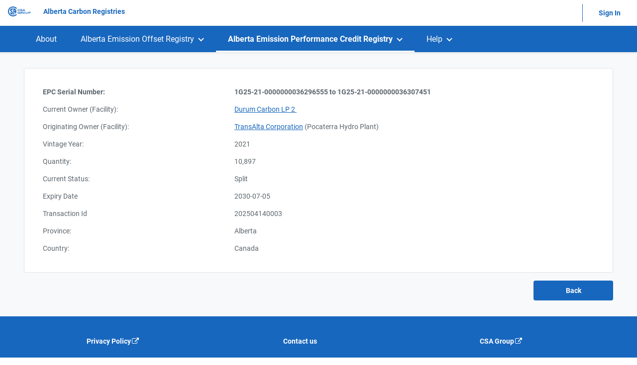

--- FILE ---
content_type: text/html; charset=utf-8
request_url: https://alberta.csaregistries.ca/GHGR_Listing/EPC_SerialRangeDetail.aspx?SerialId=8932
body_size: 6142
content:
<!DOCTYPE html>
<html lang="en" lang="en" xmlns="http://www.w3.org/1999/xhtml" >
  <head><script type="text/javascript" charset="UTF-8">
(function (global) {
    global.outsystems = global.outsystems || {};
    global.outsystems.internal = global.outsystems.internal || {};
})(this);
outsystems.internal.timerspolyfillResponseStart = new Date().getTime();
outsystems.internal.startInstant = new Date();
outsystems.internal.requestEventName = 'WebScreenClientExecuted';
outsystems.internal.beaconRESTURL = '/PerformanceProbe/rest/BeaconInternal/WebScreenClientExecutedEvent';
</script><title>
	Serial Range Detail
</title><meta name="msapplication-tap-highlight" content="no" /><meta name="viewport" content="width=device-width, initial-scale=1, maximum-scale=5, minimum-scale=1, minimal-ui" /><meta name="apple-mobile-web-app-capable" content="yes" /><meta name="mobile-web-app-capable" content="yes" /><meta name="format-detection" content="telephone=no" /><meta name="msapplication-tap-highlight" content="no" /><meta name="viewport" content="width=device-width, initial-scale=1, maximum-scale=5, minimum-scale=1, minimal-ui" /><meta name="apple-mobile-web-app-capable" content="yes" /><meta name="mobile-web-app-capable" content="yes" /><meta name="format-detection" content="telephone=no" /><link type="image/x-icon" rel="shortcut icon" href="favicon.png" />
    <meta http-equiv="Content-Type" content="text/html; charset=utf-8" />
    <meta http-equiv="Content-Script-Type" content="text/javascript" /><meta http-equiv="Content-Style-Type" content="text/css" />
<style>
.OSFillParent { 
 display: block;
 width: 100%;
}
table.OSFillParent {
 display: table;
}
input.OSFillParent,
button.OSFillParent,
select.OSFillParent,
textarea.OSFillParent {
 display: inline-block;
 box-sizing: border-box;
 -moz-box-sizing: border-box;
 -webkit-box-sizing: border-box;
}
.OSInline {
 display: inline-block;
 *zoom: 1;
 *display: inline;
 vertical-align: top;
}
table.OSInline {
 display: inline-table;
}
.OSAutoMarginTop {
 margin-top: 10px;
}
table[class*="ThemeGrid_Width"] {
 display: inline-table;
 vertical-align: top;
}
div[class*="ThemeGrid_Width"] {
 vertical-align: top;
}
th[class*="ThemeGrid_Width"],
td[class*="ThemeGrid_Width"] {
 display: table-cell;
}
[class*="ThemeGrid_Width"] {
 display: inline-block;
 box-sizing: border-box;
 -webkit-box-sizing: border-box;
 -moz-box-sizing: border-box;
 *zoom: 1;
 *display: inline;
}
.ThemeGrid_Container {
 box-sizing: border-box;
 -webkit-box-sizing: border-box;
 -moz-box-sizing: border-box;
}

</style>
<link href="/OutSystemsUIWeb/Blocks/OutSystemsUIWeb/Private/ServiceStudioPreview.css?253" type="text/css" rel="stylesheet" />
<link href="/RichWidgets/Blocks/RichWidgets/RichWidgets/Feedback_AjaxWait.css?577" type="text/css" rel="stylesheet" />
<link href="/RichWidgets/Blocks/RichWidgets/jQueryUI/jQueryUIInternal.css?577" type="text/css" rel="stylesheet" />
<link href="/RichWidgets/Blocks/RichWidgets/RichWidgets/Feedback_Message.css?577" type="text/css" rel="stylesheet" />
<link href="/RichWidgets/Blocks/RichWidgets/RichWidgets/Icon.css?577" type="text/css" rel="stylesheet" />
<link href="/Alberta_GHGR_Theme/Blocks/Alberta_GHGR_Theme/GHGR_Patterns/CustomDropDownMenu.css?1124" type="text/css" rel="stylesheet" />
    <link href="/Alberta_GHGR_Theme/Theme.GHGR_Theme.css?1124" type="text/css" rel="stylesheet" />
    <link href="/Alberta_GHGR_Theme/Theme.GHGR_Theme.extra.css?1124" type="text/css" rel="stylesheet" />
    <script id="_OSrequestInfoScript" type="text/javascript">(function(global) { global.outsystems = global.outsystems || {};global.outsystems.internal = global.outsystems.internal || {};global.outsystems.internal.requestInfo = {visitorKey:'352f3d80-ec8b-40fd-ab44-19b437c2d9b0',visitKey:'9bbd68bc-c9da-4122-afcb-4a785ab5afa9',sessionKey:'KpadIrjhi0idzkzE7rn8Pw==',userKey:'',requestKey:'df7e4824-380d-45f4-8a75-0d148b156cbe',webScreenKey:'80ff3d56-35c4-42f5-b81e-ab5a4bf0280c',webScreenName:'EPC_SerialRangeDetail',espaceKey:'a021ce38-7b01-44ab-846f-0c1d3b125f58',espaceName:'GHGR_Listing',applicationKey:'4d7f0741-e9d6-4060-9e98-25ee58660509',applicationName:'GHG Alberta Registry',tenantKey:'b4882d2f-7175-633c-afdb-6430c1f12b86',tenantName:'Users',environmentKey:'22b5492c-996b-4356-aba1-a29360eaeafe',environmentName:'GHG Canada Prod',frontendKey:'$1$BfuCOF5RDc9o1mLVO9C3iw==two7iqzUf/VfZTPuMOvNI7xFQtt/vNMkJMZNCWcpRVQ='}})(this);</script>
    <script src="_osjs.js?11_18_1_37828" type="text/javascript" charset="UTF-8"></script>
    <script src="/GHGR_Listing/_OSGlobalJS.js?1194" type="text/javascript" charset="UTF-8"></script>
    <script src="/GHGR_Listing/Blocks/OutSystemsUIWeb/Private/DeviceDetection.en.js?253" type="text/javascript" charset="UTF-8"></script>
    <script src="/GHGR_Listing/Blocks/OutSystemsUIWeb/Private/CSSVarsPonyfill.en.js?253" type="text/javascript" charset="UTF-8"></script>
    <script src="/GHGR_Listing/Blocks/OutSystemsUIWeb/Libraries/JSON5_2_1_0.en.js?253" type="text/javascript" charset="UTF-8"></script>
    <script src="/GHGR_Listing/Blocks/RichWidgets/RichWidgets/Feedback_AjaxWait.en.js?577" type="text/javascript" charset="UTF-8"></script>
    <script src="/GHGR_Listing/Blocks/RichWidgets/jQueryUI/jQueryUIInternal.en.js?577" type="text/javascript" charset="UTF-8"></script>
    <script src="/GHGR_Listing/Blocks/RichWidgets/jQueryUI/jQueryComponents.en.js?577" type="text/javascript" charset="UTF-8"></script>
    <script src="/GHGR_Listing/Blocks/RichWidgets/RichWidgets/Feedback_Message.en.js?577" type="text/javascript" charset="UTF-8"></script>
    <script src="/GHGR_Listing/Blocks/OutSystemsUIWeb/Layouts/LayoutWidgets.en.js?253" type="text/javascript" charset="UTF-8"></script>
    <script src="/GHGR_Listing/Blocks/OutSystemsUIWeb/Layouts/LayoutMenuTop.en.js?253" type="text/javascript" charset="UTF-8"></script>
    <script src="/GHGR_Listing/Blocks/Alberta_GHGR_Theme/GHGR_Patterns/CustomDropDownMenu.js?1124" type="text/javascript" charset="UTF-8"></script>
    <script src="/GHGR_Listing/Blocks/Alberta_GHGR_Theme/GHGR_Private/LoaderJS.js?1124" type="text/javascript" charset="UTF-8"></script>

</head>
  <body data-os-cookie-policy="SameSite=None;Secure">
    <form method="post" action="EPC_SerialRangeDetail.aspx" onsubmit="javascript:return WebForm_OnSubmit();" id="WebForm1" name="WebForm1">
<div class="aspNetHidden">
<input type="hidden" name="__EVENTTARGET" id="__EVENTTARGET" value="" />
<input type="hidden" name="__EVENTARGUMENT" id="__EVENTARGUMENT" value="" />
<input type="hidden" name="__OSVSTATE" id="__OSVSTATE" value="K/rCsppuwQ5wwkvGBQs4a1UuejF+Wv7mlDIps/LuXFEZMwqGQmlndhDRce1DrA/th2LTPKEyVIv8mMhHeDb1GDpdjDHObWLkvLGDO3eemIbGIdss3gy6mZTRN+WCwQuyX24kUjCxb87LTB3Vg2s0IjdlGWj2ltagDYrcsHiToisuEo0SkSBskQArTloaZQor" />
<input type="hidden" name="__VIEWSTATE" id="__VIEWSTATE" value="" />
</div>

<script type="text/javascript">
//<![CDATA[
var theForm = document.forms['WebForm1'];
if (!theForm) {
    theForm = document.WebForm1;
}
function __doPostBack(eventTarget, eventArgument) {
    if (!theForm.onsubmit || (theForm.onsubmit() != false)) {
        theForm.__EVENTTARGET.value = eventTarget;
        theForm.__EVENTARGUMENT.value = eventArgument;
        theForm.submit();
    }
}
//]]>
</script>


<script type="text/javascript">
//<![CDATA[
function WebForm_OnSubmit() {
OsPrepareCheckboxesForSubmit();
OsFixUploadBeforeSubmit();
if (!OsValidatorOnSubmit()) return false;
return true;
}
//]]>
</script>

<div class="aspNetHidden">

	<input type="hidden" name="__VIEWSTATEGENERATOR" id="__VIEWSTATEGENERATOR" value="CAC16F6E" />
</div>
<div ><script>
    var deviceDetect = new deviceDetection();

    deviceDetect.init(420, 1024 , 
                1366, 1600 ,
                1920);
</script><div  id="Alberta_GHGR_Theme_wt33_block_OutSystemsUIWeb_wt16_block_wt5_RichWidgets_wt15_block_wtdivWait" class="Feedback_AjaxWait" role="status" aria-live="polite" aria-atomic="true" style="display:none"><img alt="" src="[data-uri]" style="height:16px;width:16px;" /> Loading...</div ><script type='text/javascript'>
     RichWidgets_Feedback_AjaxWait_init('Alberta_GHGR_Theme_wt33_block_OutSystemsUIWeb_wt16_block_wt5_RichWidgets_wt15_block_wtdivWait');
 </script><span id="Alberta_GHGR_Theme_wt33_block_OutSystemsUIWeb_wt16_block_wt5_RichWidgets_wt7_block"><script type='text/javascript'>
OsRegisterExceptionHandler(RichWidgets_Feedback_Message_ErrorHandler)
</script><div  id="Alberta_GHGR_Theme_wt33_block_OutSystemsUIWeb_wt16_block_wt5_RichWidgets_wt7_block_wtFeedback_Wrapper" class="Feedback_Message_Wrapper" aria-atomic="True" aria-live="polite"><span id="Alberta_GHGR_Theme_wt33_block_OutSystemsUIWeb_wt16_block_wt5_RichWidgets_wt7_block_wtnotify"><span class="NotifyWidget"></span><SCRIPT type="text/javascript">
//<![CDATA[
RichWidgets_Feedback_Message_notifyWidget ='Alberta_GHGR_Theme_wt33_block_OutSystemsUIWeb_wt16_block_wt5_RichWidgets_wt7_block_wtnotify';
//]]>
</SCRIPT></span></div ></span><div  class="hidden"><span class="fa fa-fw fa-angellist"></span></div ></div ><div  class="layout layout-top "><div  class="main"><header  id="Alberta_GHGR_Theme_wt33_block_OutSystemsUIWeb_wt16_block_wtHeader" class="header" role="banner"><div  role="banner" aria-label="header"><div  id="Alberta_GHGR_Theme_wt33_block_OutSystemsUIWeb_wt16_block_wtHeader_wtSkipToContentContainer"><a id="Alberta_GHGR_Theme_wt33_block_OutSystemsUIWeb_wt16_block_wtHeader_wtSkiptocontent" tabindex="5" class="skip-to-content-link" href="#Alberta_GHGR_Theme_wt33_block_OutSystemsUIWeb_wt16_block_wtContent_wtMainContent" style="margin-left: 10px;">Skip to content</a></div ><div  class="header-top display-flex"><div  id="Alberta_GHGR_Theme_wt33_block_OutSystemsUIWeb_wt16_block_wtHeader_wtLeft" class="header-left display-flex align-items-center flex1 ph"><div  id="Alberta_GHGR_Theme_wt33_block_OutSystemsUIWeb_wt16_block_wtHeader_wtLeft_Alberta_GHGR_Theme_wt13_block_wt2" class="application-name display-flex align-items-center full-height OSInline" onclick="OsAjax(arguments[0] || window.event,&#39;Alberta_GHGR_Theme_wt33_block_OutSystemsUIWeb_wt16_block_wtHeader_wtLeft_Alberta_GHGR_Theme_wt13_block_wt2&#39;,&#39;Alberta_GHGR_Theme_wt33$block$OutSystemsUIWeb_wt16$block$wtHeader$wtLeft$Alberta_GHGR_Theme_wt13$block$wt2&#39;,&#39;Click&#39;,&#39;__OSVSTATE,&#39;,&#39;&#39;); return false;"><a id="Alberta_GHGR_Theme_wt33_block_OutSystemsUIWeb_wt16_block_wtHeader_wtLeft_Alberta_GHGR_Theme_wt13_block_wt1" tabindex="6" href="javascript:__doPostBack(&#39;Alberta_GHGR_Theme_wt33$block$OutSystemsUIWeb_wt16$block$wtHeader$wtLeft$Alberta_GHGR_Theme_wt13$block$wt1&#39;,&#39;&#39;)"><img class="app-logo" alt="CSA Logo" src="/Alberta_GHGR_Theme/img/csalogobluesmall.png?1124" style="height:20px;" /><div  class="OSInline"><span role="heading" aria-level="1">Alberta Carbon Registries</span></div ></a></div ></div ><div  id="Alberta_GHGR_Theme_wt33_block_OutSystemsUIWeb_wt16_block_wtHeader_wtRight" class="header-right display-flex align-items-center ph"><div  class="margin-left-base"><div  id="Alberta_GHGR_Theme_wt33_block_OutSystemsUIWeb_wt16_block_wtHeader_wtRight_Alberta_GHGR_Theme_wt10_block_wtLogin" class="OSInline"><a id="Alberta_GHGR_Theme_wt33_block_OutSystemsUIWeb_wt16_block_wtHeader_wtRight_Alberta_GHGR_Theme_wt10_block_wt10" tabindex="7" class="btn btn-ghost" href="javascript:__doPostBack(&#39;Alberta_GHGR_Theme_wt33$block$OutSystemsUIWeb_wt16$block$wtHeader$wtRight$Alberta_GHGR_Theme_wt10$block$wt10&#39;,&#39;&#39;)">Sign In</a></div ></div ></div ></div ><div  id="Alberta_GHGR_Theme_wt33_block_OutSystemsUIWeb_wt16_block_wtHeader_wtHeaderContent" class="header-content"><div  class="ThemeGrid_Container"><nav  class="Application_Menu OSInline" aria-label="App menu"><div  class="Menu_TopMenus OSInline" role="menubar"><div  id="Alberta_GHGR_Theme_wt33_block_OutSystemsUIWeb_wt16_block_wtHeader_wt6_wt21_wtDropDownButtonRoot" class="Menu_DropDownButton OSInline" role="menuitem"><div  id="Alberta_GHGR_Theme_wt33_block_OutSystemsUIWeb_wt16_block_wtHeader_wt6_wt21_wtDropDownButtonElement" class="Menu_TopMenu"><div  id="Alberta_GHGR_Theme_wt33_block_OutSystemsUIWeb_wt16_block_wtHeader_wt6_wt21_wtMenuItem" class="white_focus"><a id="Alberta_GHGR_Theme_wt33_block_OutSystemsUIWeb_wt16_block_wtHeader_wt6_wt21_wtMenuItem_wt34" tabindex="10" aria-haspopup="false" href="/GHGR_Listing/About.aspx">About</a></div ></div ><div  id="Alberta_GHGR_Theme_wt33_block_OutSystemsUIWeb_wt16_block_wtHeader_wt6_wt21_wtDropDownPanel" class="Menu_DropDownPanel"><div  id="Alberta_GHGR_Theme_wt33_block_OutSystemsUIWeb_wt16_block_wtHeader_wt6_wt21_wtMenuSubItems" class="Menu_SubItemsPlaceholder" role="menu"></div ></div ></div ><div  id="Alberta_GHGR_Theme_wt33_block_OutSystemsUIWeb_wt16_block_wtHeader_wt6_wt5_wtDropDownButtonRoot" class="Menu_DropDownButton OSInline" role="menuitem"><div  id="Alberta_GHGR_Theme_wt33_block_OutSystemsUIWeb_wt16_block_wtHeader_wt6_wt5_wtDropDownButtonElement" class="Menu_TopMenu"><div  id="Alberta_GHGR_Theme_wt33_block_OutSystemsUIWeb_wt16_block_wtHeader_wt6_wt5_wtMenuItem" class="white_focus"><a id="Alberta_GHGR_Theme_wt33_block_OutSystemsUIWeb_wt16_block_wtHeader_wt6_wt5_wtMenuItem_wt18" tabindex="11" aria-expanded="false" aria-haspopup="false" href="#">Alberta Emission Offset Registry</a></div ></div ><div  id="Alberta_GHGR_Theme_wt33_block_OutSystemsUIWeb_wt16_block_wtHeader_wt6_wt5_wtDropDownPanel" class="Menu_DropDownPanel"><div  id="Alberta_GHGR_Theme_wt33_block_OutSystemsUIWeb_wt16_block_wtHeader_wt6_wt5_wtMenuSubItems" class="Menu_SubItemsPlaceholder" role="menu"><a id="Alberta_GHGR_Theme_wt33_block_OutSystemsUIWeb_wt16_block_wtHeader_wt6_wt5_wtMenuSubItems_wt15" tabindex="12" role="menuitem" href="/GHGR_Listing/AEOR_Listing.aspx">Registry Listing</a><a id="Alberta_GHGR_Theme_wt33_block_OutSystemsUIWeb_wt16_block_wtHeader_wt6_wt5_wtMenuSubItems_wt22" tabindex="13" role="menuitem" href="/GHGR_Listing/AEOR_About.aspx">About</a><a id="Alberta_GHGR_Theme_wt33_block_OutSystemsUIWeb_wt16_block_wtHeader_wt6_wt5_wtMenuSubItems_wt37" tabindex="14" role="menuitem" href="/GHGR_Listing/AEOR_HowtoUse.aspx">How to Use</a></div ></div ></div ><div  id="Alberta_GHGR_Theme_wt33_block_OutSystemsUIWeb_wt16_block_wtHeader_wt6_wt20_wtDropDownButtonRoot" class="Menu_DropDownButton OSInline" role="menuitem"><div  id="Alberta_GHGR_Theme_wt33_block_OutSystemsUIWeb_wt16_block_wtHeader_wt6_wt20_wtDropDownButtonElement" class="Menu_TopMenu Menu_TopMenuActive"><div  id="Alberta_GHGR_Theme_wt33_block_OutSystemsUIWeb_wt16_block_wtHeader_wt6_wt20_wtMenuItem" class="white_focus"><a id="Alberta_GHGR_Theme_wt33_block_OutSystemsUIWeb_wt16_block_wtHeader_wt6_wt20_wtMenuItem_wt31" tabindex="15" aria-haspopup="false" aria-expanded="false" href="#">Alberta Emission Performance Credit Registry</a></div ></div ><div  id="Alberta_GHGR_Theme_wt33_block_OutSystemsUIWeb_wt16_block_wtHeader_wt6_wt20_wtDropDownPanel" class="Menu_DropDownPanel"><div  id="Alberta_GHGR_Theme_wt33_block_OutSystemsUIWeb_wt16_block_wtHeader_wt6_wt20_wtMenuSubItems" class="Menu_SubItemsPlaceholder" role="menu"><a id="Alberta_GHGR_Theme_wt33_block_OutSystemsUIWeb_wt16_block_wtHeader_wt6_wt20_wtMenuSubItems_wt10" tabindex="16" role="menuitem" href="/GHGR_Listing/EPC_Listing.aspx">Registry Listing</a><a id="Alberta_GHGR_Theme_wt33_block_OutSystemsUIWeb_wt16_block_wtHeader_wt6_wt20_wtMenuSubItems_wt19" tabindex="17" role="menuitem" href="/GHGR_Listing/EPC_About.aspx">About</a><a id="Alberta_GHGR_Theme_wt33_block_OutSystemsUIWeb_wt16_block_wtHeader_wt6_wt20_wtMenuSubItems_wt38" tabindex="18" role="menuitem" href="/GHGR_Listing/EPC_HowtoUse.aspx">How to Use</a></div ></div ></div ><div  id="Alberta_GHGR_Theme_wt33_block_OutSystemsUIWeb_wt16_block_wtHeader_wt6_wt17_wtDropDownButtonRoot" class="Menu_DropDownButton OSInline" role="menuitem"><div  id="Alberta_GHGR_Theme_wt33_block_OutSystemsUIWeb_wt16_block_wtHeader_wt6_wt17_wtDropDownButtonElement" class="Menu_TopMenu"><div  id="Alberta_GHGR_Theme_wt33_block_OutSystemsUIWeb_wt16_block_wtHeader_wt6_wt17_wtMenuItem" class="white_focus"><a id="Alberta_GHGR_Theme_wt33_block_OutSystemsUIWeb_wt16_block_wtHeader_wt6_wt17_wtMenuItem_wt16" tabindex="19" aria-haspopup="false" aria-expanded="false" href="#">Help</a></div ></div ><div  id="Alberta_GHGR_Theme_wt33_block_OutSystemsUIWeb_wt16_block_wtHeader_wt6_wt17_wtDropDownPanel" class="Menu_DropDownPanel"><div  id="Alberta_GHGR_Theme_wt33_block_OutSystemsUIWeb_wt16_block_wtHeader_wt6_wt17_wtMenuSubItems" class="Menu_SubItemsPlaceholder" role="menu"><a id="Alberta_GHGR_Theme_wt33_block_OutSystemsUIWeb_wt16_block_wtHeader_wt6_wt17_wtMenuSubItems_wt26" tabindex="20" role="menuitem" href="/GHGR_Listing/Help_Resources.aspx">Resources</a><a id="Alberta_GHGR_Theme_wt33_block_OutSystemsUIWeb_wt16_block_wtHeader_wt6_wt17_wtMenuSubItems_wt35" tabindex="21" role="menuitem" href="/GHGR_Listing/Help_ContactUs.aspx">Contact Us</a></div ></div ></div ></div ></nav ></div ></div ></div ></header ><div  id="Alberta_GHGR_Theme_wt33_block_OutSystemsUIWeb_wt16_block_wtContent" class="content"><main  class="main-content ThemeGrid_Container"><div  id="Alberta_GHGR_Theme_wt33_block_OutSystemsUIWeb_wt16_block_wtContent_wtBreadcrumbs" class="content-breadcrumbs ph"></div ><div  id="Alberta_GHGR_Theme_wt33_block_OutSystemsUIWeb_wt16_block_wtContent_wtMainContent" class="content-middle"><div  class="TableRecords_Wrapper card"><div  align="left"><table id="Alberta_GHGR_Theme_wt33_block_OutSystemsUIWeb_wt16_block_wtContent_wtMainContent_wtProjectShow" class="ShowRecord OSFillParent" style="border-spacing: 12px" cellspacing="12" border="0">
	<tr>
		<td class="ShowRecord_Caption ThemeGrid_Width4" style="font-weight: bold;"><span role="heading" aria-level="1">EPC Serial Number: </span></td>
		<td class="ShowRecord_Value" style="font-weight: bold;">1G25-21-0000000036296555 to 1G25-21-0000000036307451</td>
	</tr>
	<tr>
		<td class="ShowRecord_Caption ThemeGrid_Width4">Current Owner (Facility):</td>
		<td class="ShowRecord_Value"><a id="Alberta_GHGR_Theme_wt33_block_OutSystemsUIWeb_wt16_block_wtContent_wtMainContent_wt51" tabindex="22" class="underline_link" href="Company_ListingDetail.aspx?CompanyId=1435">Durum Carbon LP 2 </a></td>
	</tr>
	<tr>
		<td class="ShowRecord_Caption ThemeGrid_Width4">Originating Owner (Facility):</td>
		<td class="ShowRecord_Value"><a id="Alberta_GHGR_Theme_wt33_block_OutSystemsUIWeb_wt16_block_wtContent_wtMainContent_wt47" tabindex="23" class="underline_link" href="Company_ListingDetail.aspx?CompanyId=140">TransAlta Corporation</a> (Pocaterra Hydro Plant) </td>
	</tr>
	<tr>
		<td class="ShowRecord_Caption ThemeGrid_Width4">Vintage Year:</td>
		<td class="ShowRecord_Value">2021</td>
	</tr>
	<tr>
		<td class="ShowRecord_Caption ThemeGrid_Width4">Quantity:</td>
		<td class="ShowRecord_Value">10,897</td>
	</tr>
	<tr>
		<td class="ShowRecord_Caption ThemeGrid_Width4">Current Status:</td>
		<td class="ShowRecord_Value">Split</td>
	</tr>
	<tr style="display:none;">
		<td class="ShowRecord_Caption ThemeGrid_Width4">Credit Retirement Reason:</td>
		<td class="ShowRecord_Value">0</td>
	</tr>
	<tr>
		<td class="ShowRecord_Caption ThemeGrid_Width4">Expiry Date</td>
		<td class="ShowRecord_Value">2030-07-05</td>
	</tr>
	<tr>
		<td class="ShowRecord_Caption ThemeGrid_Width4" style="">Transaction Id</td>
		<td class="ShowRecord_Value" style="">202504140003</td>
	</tr>
	<tr>
		<td class="ShowRecord_Caption ThemeGrid_Width4">Province:</td>
		<td class="ShowRecord_Value">Alberta</td>
	</tr>
	<tr>
		<td class="ShowRecord_Caption ThemeGrid_Width4">Country:</td>
		<td class="ShowRecord_Value">Canada</td>
	</tr>
</table></div ></div ><div  id="Alberta_GHGR_Theme_wt33_block_OutSystemsUIWeb_wt16_block_wtContent_wtMainContent_wtCTAs_Wrapper" class="margin-top-base" align="right"><input onclick="window.location.href=&#39;https://&#39;; return false;" type="submit" name="Alberta_GHGR_Theme_wt33$block$OutSystemsUIWeb_wt16$block$wtContent$wtMainContent$wt18" value="Back" id="Alberta_GHGR_Theme_wt33_block_OutSystemsUIWeb_wt16_block_wtContent_wtMainContent_wt18" tabindex="24" class="Button btn-big Is_Default" /></div ><script>$(document).ready(function() {
  $.each($('[align]'), function(index, item) {
        $(item).css('text-align', $(item).attr('align'));
        $(item).removeAttr('align');
    });
      $.each($('[cellspacing]'), function(index, item) {
        $(item).css('border-spacing', $(item).attr('cellspacing'));
        $(item).css('border-collapse','separate');
        $(item).removeAttr('cellspacing')
    });
    $.each($('[border=0]'), function(index, item) {
        $(item).removeAttr('border')
    });
  
});</script></div ></main ><div  class="content-bottom" role="contentinfo" aria-label="footer"><div  class="footer ThemeGrid_Container"><div  class="white_focus"><div  class="columns columns3 gutter-none tablet-break-none phone-break-all"><div  id="Alberta_GHGR_Theme_wt33_block_OutSystemsUIWeb_wt16_block_wtContent_wt12_OutSystemsUIWeb_wt22_block_wtColumn1" class="columns-item"><div ><a id="Alberta_GHGR_Theme_wt33_block_OutSystemsUIWeb_wt16_block_wtContent_wt12_OutSystemsUIWeb_wt22_block_wtColumn1_wt13" tabindex="25" aria-label="Privacy policy is an external link that will navigate away from current website" href="https://www.csagroup.org/legal/">Privacy Policy<span class="fa fa-fw fa-external-link"></span></a></div ><div ><a id="Alberta_GHGR_Theme_wt33_block_OutSystemsUIWeb_wt16_block_wtContent_wt12_OutSystemsUIWeb_wt22_block_wtColumn1_wt10" tabindex="26" aria-label="Terms of use is an external link that will navigate away from current website" href="https://www.csagroup.org/legal/">Terms of Use<span class="fa fa-fw fa-external-link"></span></a></div ></div ><div  id="Alberta_GHGR_Theme_wt33_block_OutSystemsUIWeb_wt16_block_wtContent_wt12_OutSystemsUIWeb_wt22_block_wtColumn2" class="columns-item"><div ><a id="Alberta_GHGR_Theme_wt33_block_OutSystemsUIWeb_wt16_block_wtContent_wt12_OutSystemsUIWeb_wt22_block_wtColumn2_wt17" tabindex="27" href="/GHGR_Listing/Help_ContactUs.aspx">Contact us</a></div ><div ><a id="Alberta_GHGR_Theme_wt33_block_OutSystemsUIWeb_wt16_block_wtContent_wt12_OutSystemsUIWeb_wt22_block_wtColumn2_wt28" tabindex="28" aria-label="Accessibility is an external link that will navigate away from current website" href="https://www.csagroup.org/accessibility/">Accessibility<span class="fa fa-fw fa-external-link"></span></a></div ></div ><div  id="Alberta_GHGR_Theme_wt33_block_OutSystemsUIWeb_wt16_block_wtContent_wt12_OutSystemsUIWeb_wt22_block_wtColumn3" class="columns-item"><div ><a id="Alberta_GHGR_Theme_wt33_block_OutSystemsUIWeb_wt16_block_wtContent_wt12_OutSystemsUIWeb_wt22_block_wtColumn3_wt7" tabindex="29" aria-label="CSA Group is an external link that will navigate away from current website" href="https://www.csagroup.org/">CSA Group<span class="fa fa-fw fa-external-link"></span></a></div ><div ><a id="Alberta_GHGR_Theme_wt33_block_OutSystemsUIWeb_wt16_block_wtContent_wt12_OutSystemsUIWeb_wt22_block_wtColumn3_wt2" tabindex="30" aria-label="CSA Group Registeries is an external link that will navigate away from current website" href="https://www.csaregistries.ca/GHG_VR_Listing/Home">CSA Group Registries<span class="fa fa-fw fa-external-link"></span></a></div ></div ></div ><div  class="separator margin-y-m separator-horizontal margin-y-base background-neutral-4"></div ><div  class="text-neutral-0" align="center">Copyright &#169; 2019 CSA Group. All Rights Reserved.</div ></div ></div ></div ></div ></div ></div ><div  class="loader" autotrigger="False"><div  class="loader-bg"></div ><div  class="loader-box"><div  class="loader-spinner"></div ></div ></div >
    <script type="text/javascript">outsystems.internal.$.get("/GHGR_Listing/_status.aspx")</script>
<script type="text/javascript">
//<![CDATA[
var OsPage_Validators =  new Array({});
//]]>
</script>


<script type="text/javascript">
//<![CDATA[
var OsPage_ValidationActive = false;
OsValidatorOnLoad();

function OsValidatorOnSubmit() {
  if (OsPage_ValidationActive) { return OsValidatorCommonOnSubmit(); }
  return true;
}
// ]]>
</script>
</form><script type="text/javascript">outsystems.internal.$._waitForViewstate = true;outsystems.internal.$(document).ready(function() {outsystems.internal.$('input[name=__OSVSTATE]').val('K/rCsppuwQ5wwkvGBQs4a1UuejF+Wv7mlDIps/LuXFEZMwqGQmlndhDRce1DrA/th2LTPKEyVIv8mMhHeDb1GDpdjDHObWLkvLGDO3eemIbGIdss3gy6mZTRN+WCwQuyX24kUjCxb87LTB3Vg2s0IjdlGWj2ltagDYrcsHiToisuEo0SkSBskQArTloaZQor');outsystems.internal.$._waitForViewstate = false;});</script>
<!-- Begin Inbox Block --><link href="/EPA_Taskbox/Blocks/EPA_Taskbox/Inbox_Flow/Inbox.css?572" type="text/css" rel="stylesheet" /><script src="/EPA_Taskbox/Blocks/EPA_Taskbox/Inbox_Flow/Inbox.js?572" type="text/javascript" charset="UTF-8"></script><div><span id="epa_wtEPATaskbox_ViewOptions_JS"><script language="javascript">var EPATaskbox_ViewOptions = { allowGlow : false, pollInterval : 20, maxPollInterval : 1800, cookieTimeout : 2, applicationServer : ".Net", developmentMode : false};</script></span><!--[if gte IE 5.5]><![if lt IE 7]><style type="text/css">div#epa_wtEPATaskbox_ExtraStylesContainer {  _right: auto; _bottom: auto; _left: expression( ( -95 - epa_wtEPATaskbox_ExtraStylesContainer.offsetWidth + ( document.documentElement.clientWidth ? document.documentElement.clientWidth : document.body.clientWidth ) + ( ignoreMe2 = document.documentElement.scrollLeft ? document.documentElement.scrollLeft : document.body.scrollLeft ) ) + 'px' ); _top: expression( ( -95 - epa_wtEPATaskbox_ExtraStylesContainer.offsetHeight + ( document.documentElement.clientHeight ? document.documentElement.clientHeight : document.body.clientHeight ) + ( ignoreMe = document.documentElement.scrollTop ? document.documentElement.scrollTop : document.body.scrollTop ) ) + 'px' );}</style><![endif]><![if gte IE 7]><script>if(document.compatMode == 'BackCompat') { window.attachEvent('onload', function() { var div = document.createElement('div'); div.style.display = 'none'; div.innerHTML = "style<style type=\"text/css\">"+ " div#epa_wtEPATaskbox_ExtraStylesContainer { "+ "  "+ " _right: auto; _bottom: auto; "+ " _left: expression( ( -51 - epa_wtEPATaskbox_ExtraStylesContainer.offsetWidth + ( document.documentElement.clientWidth ? document.documentElement.clientWidth : document.body.clientWidth ) + ( ignoreMe2 = document.documentElement.scrollLeft ? document.documentElement.scrollLeft : document.body.scrollLeft ) ) + 'px' ); "+ " _top: expression( ( -95 - epa_wtEPATaskbox_ExtraStylesContainer.offsetHeight + ( document.documentElement.clientHeight ? document.documentElement.clientHeight : document.body.clientHeight ) + ( ignoreMe = document.documentElement.scrollTop ? document.documentElement.scrollTop : document.body.scrollTop ) ) + 'px' ); "+ " } "+ " </style>"; document.body.appendChild(div);});};</script><![endif]><![endif]--><div id="epa_wtEPATaskbox_Container" class="EPATaskbox_Container"><div id="epa_wtEPATaskbox_ExtraStylesContainer" class="EPATaskbox_ExtraStylesContainer"><div class="EPATaskbox_IconifiedContainer"><div class="EPATaskbox_Icon_EPATaskbox_NotGlowing"></div><div class="EPATaskbox_Icon_EPATaskbox_Glowing"></div><div class="EPATaskbox_ActivityCount"></div></div><div class="EPATaskbox_ExpandedContainer"><div class="EPATaskbox_ExpandedIcon_EPATaskbox_NotGlowing"></div><div class="EPATaskbox_ExpandedIcon_EPATaskbox_Glowing"></div><div class="EPATaskbox_ExpandedText">Click here to see your activities</div></div><div class="EPATaskbox_OpenedContainer"><div class="EPATaskbox_FrameContainer"></div></div></div></div></div><!-- End Inbox Block --><script src="/PerformanceProbe/performanceprobe.js?11_18_1_37828" type="text/javascript" charset="UTF-8"></script>
  </body>
</html>


--- FILE ---
content_type: text/css
request_url: https://alberta.csaregistries.ca/OutSystemsUIWeb/Blocks/OutSystemsUIWeb/Private/ServiceStudioPreview.css?253
body_size: 1376
content:
/* Menu Preview */

.header .Application_Menu,
.header .Menu_TopMenus,
.header .Menu_DropDownButton,
.header .Menu_TopMenu,
.header .Menu_TopMenu > div,
.header .Menu_TopMenu > div > a {
   
} 



.header .Menu_DropDownPanel {
   
   
   
   
   
   
   
}

.header .Menu_TopMenu > div > a:hover,
.header .Menu_TopMenu.Menu_TopMenuActive > div > a,
.header .Menu_DropDownButton.open .Menu_TopMenu > div > a {
   
}

.header .Menu_DropDownButton {
   
}

.Menu_TopMenus:empty,
.navigation .Menu_TopMenus:empty {
        
    
        
} 

.Menu_TopMenus:empty:after {    
    
    
    
    
    
    
    
    
}

/* SS Responsive behaviour */

.Application_Menu {
    
}

.tablet .header-top,
.phone .header-top {
    
    
}

.phone .header-right {
    
}

.phone .header-center {
    
}

.phone .balloon,
.phone .columns,
.Menu_TopMenus:empty:after {
    
}

/*CONTENT LAYOUT*/

.content-middle {   
    
}

.header-center {
    
}


/* CONTENT ServiceStudioPreview */

.is--hidden {
    
}

.accordion,
.modal,
.balloon,
.breadcrumbs,
.center-align:empty,
.sidebar-container {
    
}

.accordion-item-title:empty,
.alert-message:empty,
.modal-title:empty:empty
.animated-label-text:empty,
.animated-label-input:empty,
.dropdown-header > div:empty,
.input-with-icon .input-with-icon-input:empty,
.toggle-button-label:empty,
.breadcrumbs-item .title:empty,
.sidebar-header:empty,
.wizard-item-label:empty,
.columns-item:empty,
.balloon-title:empty,
.tooltip-widget:empty,
.timeline-item-date:empty {
    
}

.modal-footer:empty,
.panel-title:empty,
.panel-footer:empty,
.breadcrumbs:empty,
.center-align:empty,
.timeline-item-container:empty{
    
}

.accordion-item-content:empty,
.balloon-content:empty,
.blank-slate-content:empty,
.card:empty,
.card-background-content:empty,
.card-background-image:empty,
.modal-content:empty,
.panel-content:empty,
.upload-widget:empty,
.counter .center-align:empty,
.flip-content .flip-content-front:empty,
.flip-content .flip-content-back:empty  {
    
}

.accordion:empty,
.dropdown-container .dropdown-content-list:empty,
.search-balloon-answers .balloon-content > div,
.sidebar-content:empty,
.tabs-content:empty,
.tabs-content-item:empty,
.columns:empty,
.wizard:empty,
.fieldset-content:empty {
    
}

.alert-message:empty,
.modal-wrapper,
.animated-label-input,
.dropdown,
.dropdown .dropdown-header > div,
.columns-item,
.columns-item:empty,
.sidebar-container,
.separator.vertical, {
    
}

.card-background-content:empty,
.blank-slate-content:empty {
    
}

.bottom-left .blank-slate-content,
.bottom-right .blank-slate-content,
.top-left .blank-slate-content,
.top-right .blank-slate-content,
.left .blank-slate-content,
.right .blank-slate-content,
.bottom-left .card-background-content,
.bottom-right .card-background-content,
.top-left .card-background-content,
.top-right .card-background-content,
.left .card-background-content,
.right .card-background-content {
    
}

.toggle-button-label:empty {
    
}

.wizard-item-label:empty {
    
}

.balloon {
    
}

.balloon-container {
    
}

.card:empty {
    
}

.card-background-color {
    
}

.card-background {
    
}


.card-background-image:empty {
    
    
    
}

.chat .chat-message-content {
    
}

.balloon {
    
    
}

.section-header .title {
    
}

.section-actions:empty {
    
    
}

.section-content:empty {
    
}

.tooltip-widget {
    
}

.tooltip-widget:empty {
    
}

.progress-container.flex-direction-row .progress-title {
    
}



/* CONTROLS ServiceStudioPreview */
.input-with-icon .input-with-icon-input:empty {
    
}

.input-with-icon.flex-direction-row-reverse .input-with-icon-input {
    
}

.input-with-icon.flex-direction-row-reverse .input-with-icon-input:empty {
    
}



.search .search-actions {
    
}

.search-balloon .balloon {
    
}

/* DATA ServiceStudioPreview */

/* DATA ServiceStudioPreview */

.user-avatar  {
    
}

.badge-icon .badge span {
    
}

.badge-icon .badge:before {
    
}

/* NAVIGATION ServiceStudioPreview */

.breadcrumbs-item .icon:empty {
    
}

.breadcrumbs-item .icon.ph {
    
}


.tabs-header:empty{
    
    
}

.tabs.flex-direction-column {
    
    
    
    
}

.tabs.flex-direction-column .tabs-header {
    
}

.timeline:empty {
    
    
}

.timeline-item-right,
.timeline-item-date:empty,
.timeline-item-container:empty {
    
}


.wizard:empty {
    
    
}

.wizard-vertical .wizard-item {
    
}

.wizard-item:first-child .wizard-item-icon-wraper:before {
   
}

.wizard .wizard-item {
   
}

.wizard-item-icon:empty {
    
    
}



/* Responsive */
/* Load On Visible */
.load-on-visible-content:empty {
    
}

/* UTILITIES Structure */
.columns .columns-item {
    
    
    
    }

.columns .columns-item:empty {
        
}

.columns .columns-item > div > .card {
   
}

/* UTILITIES ServiceStudioPreview */

.flip-content .flip-content-front,
.flip-content .flip-content-back {
    
    
    
}

.separator.vertical {
    
}

/* LAYOUTS Layout Login */




.layout-login .OUTSYSTEMS_INTERNAL_BLOCK_INSTANCE {
    
}

.layout-login-simple .OUTSYSTEMS_INTERNAL_BLOCK_INSTANCE {
    
}

.layout-login .columns {
    
}

.layout-login .columns .columns-item > .OUTSYSTEMS_INTERNAL_BLOCK_INSTANCE {
    
    
    
    
    
}

.layout-login .layout-login-background {
    
}

.layout-login .OUTSYSTEMS_INTERNAL_BLOCK_INSTANCE > .columns {
    
    
}

.layout-login .OUTSYSTEMS_INTERNAL_BLOCK_INSTANCE > .columns .columns-item {
    
    
}

.layout-login .OUTSYSTEMS_INTERNAL_BLOCK_INSTANCE > .columns .columns-item > img {
    
    
    
        
}

/* Character Count */
.character-count-text  {
       
}

/* ExcludeAllFromPickersOutsideBlock */


--- FILE ---
content_type: text/css
request_url: https://alberta.csaregistries.ca/RichWidgets/Blocks/RichWidgets/RichWidgets/Icon.css?577
body_size: 172
content:
@import url(/RichWidgets/Theme.FontAwesome.css?577);

/* fallback for offline web editor, the icons are not available */
.fa:after {
    content: "N/A";       
}

--- FILE ---
content_type: text/css
request_url: https://alberta.csaregistries.ca/Alberta_GHGR_Theme/Blocks/Alberta_GHGR_Theme/GHGR_Patterns/CustomDropDownMenu.css?1124
body_size: 688
content:
.Menu_DropDownButton {
    display: inline-block;
    *display: inline; 
    *zoom: 1;
    *z-index:200; /* required for IE7 */
}

.Menu_DropDownButton.open {
    z-index: 210;
    *vertical-align: top;
}

.Menu_DropDownButton.open .Menu_TopMenu {
    background-image: none;
    position: relative;
    z-index: 210;
    cursor: pointer;
    *display: block;
}

.Menu_DropDownArrow {
    position: relative;
    top: -2px;
    border-style: solid dashed dashed;
    border-color: transparent;
    border-top-color: #666;
    display: -moz-inline-box;
    display: inline-block;
    font-size: 0;
    height: 0;
    line-height: 0;
    width: 0;
    border-width: 3px 3px 0;
    padding-top: 1px;
}

.Menu_DropDownPanel {
    position: absolute;
    z-index: 200;
    display: none;
    list-style: none;
    background-color: white;
    border: 1px solid #ccc;
    margin: -1px 0 0 -1px;
    -webkit-box-shadow: 3px 3px 3px rgba(0, 0, 0, 0.3);
    -moz-box-shadow: 3px 3px 3px rgba(0, 0, 0, 0.3);
    box-shadow: 3px 3px 3px rgba(0, 0, 0, 0.3);
    -webkit-background-clip: padding-box;
    -moz-background-clip: padding;
    background-clip: padding-box;
    
}

.Menu_SubItemsPlaceholder {
    
}

.Menu_DropDownPanel a, 
.Menu_DropDownPanel a:link,
.Menu_DropDownPanel a:visited {
    display: block;
    padding: 3px 10px;
    clear: both;
    font-size: 13px;
    text-decoration: none;
    line-height: 2em;
    color: #333333;
    white-space: nowrap;
    margin: 0;
    background: none;
    text-shadow: none;
    border-width: 0;
    border-radius: 0;
    -webkit-box-shadow: none;
    -moz-box-shadow: none;
    box-shadow: none;
    min-width: 0;
    text-align: left;
    *width: 140px;
    min-width: 140px;
    height: 26px;
}

.Menu_DropDownPanel a:hover,
.Menu_DropDownPanel a:focus {
    text-decoration: none;
}

/* ExcludeAllFromPickersOutsideBlock */

--- FILE ---
content_type: text/css
request_url: https://alberta.csaregistries.ca/Alberta_GHGR_Theme/Theme.GHGR_Theme.css?1124
body_size: 11727
content:
@import url("/OutSystemsUIWeb/Theme.BaseTheme.css?253");

/*----------------------------------------------------*\

  Alberta Theme Customization
  
  $. Base Customization
    $0. Page layout
    $1. Buttons / Links
    $2. Widgets
    $3. OutSystems UI Blocks
    $4. Utility classes and colors
  
  $5. Custom CSS
  $6. CustomPatterns

\*----------------------------------------------------*/
/*--------------------------------------------------------------*/
/*--------------------- Base Customization ---------------------*/
/*--------------------------------------------------------------*/
/* roboto-300 - latin */
@font-face {
  font-family: 'Roboto';
  font-style: normal;
  font-weight: 300;
  src: url("/Alberta_GHGR_Theme/roboto-300.eot");
  /* IE9 Compat Modes */
  src: local("Roboto Light"), local("Roboto-Light"), url("/Alberta_GHGR_Theme/roboto-300.eot?#iefix") format("embedded-opentype"), url("/Alberta_GHGR_Theme/roboto-300.woff2") format("woff2"), url("/Alberta_GHGR_Theme/roboto-300.woff") format("woff"), url("/Alberta_GHGR_Theme/roboto-300.ttf") format("truetype"), url("/Alberta_GHGR_Theme/roboto-300.svg#Roboto") format("svg");
  /* Legacy iOS */
}

/* roboto-regular - latin */
@font-face {
  font-family: 'Roboto';
  font-style: normal;
  font-weight: 400;
  src: url("/Alberta_GHGR_Theme/roboto-400.eot");
  /* IE9 Compat Modes */
  src: local("Roboto"), local("Roboto-Regular"), url("/Alberta_GHGR_Theme/roboto-400.eot?#iefix") format("embedded-opentype"), url("/Alberta_GHGR_Theme/roboto-400.woff2") format("woff2"), url("/Alberta_GHGR_Theme/roboto-400.woff") format("woff"), url("/Alberta_GHGR_Theme/roboto-400.ttf") format("truetype"), url("/Alberta_GHGR_Theme/roboto-400.svg#Roboto") format("svg");
  /* Legacy iOS */
}

/* roboto-500 - latin */
@font-face {
  font-family: 'Roboto';
  font-style: normal;
  font-weight: 500;
  src: url("/Alberta_GHGR_Theme/roboto-500.eot");
  /* IE9 Compat Modes */
  src: local("Roboto Medium"), local("Roboto-Medium"), url("/Alberta_GHGR_Theme/roboto-500.eot?#iefix") format("embedded-opentype"), url("/Alberta_GHGR_Theme/roboto-500.woff2") format("woff2"), url("/Alberta_GHGR_Theme/roboto-500.woff") format("woff"), url("/Alberta_GHGR_Theme/roboto-500.ttf") format("truetype"), url("/Alberta_GHGR_Theme/roboto-500.svg#Roboto") format("svg");
  /* Legacy iOS */
}

/* roboto-700 - latin */
@font-face {
  font-family: 'Roboto';
  font-style: normal;
  font-weight: 700;
  src: url("/Alberta_GHGR_Theme/roboto-700.eot");
  /* IE9 Compat Modes */
  src: local("Roboto Bold"), local("Roboto-Bold"), url("/Alberta_GHGR_Theme/roboto-700.eot?#iefix") format("embedded-opentype"), url("/Alberta_GHGR_Theme/roboto-700.woff2") format("woff2"), url("/Alberta_GHGR_Theme/roboto-700.woff") format("woff"), url("/Alberta_GHGR_Theme/roboto-700.ttf") format("truetype"), url("/Alberta_GHGR_Theme/roboto-700.svg#Roboto") format("svg");
  /* Legacy iOS */
}

/* Icons */

@font-face {
  font-family: 'greenhouse-icons';
  src:  url('/Alberta_GHGR_Theme/icons/greenhouse-icons.eot');
  src:  url('/Alberta_GHGR_Theme/icons/greenhouse-icons.eot') format('embedded-opentype'),
    url('/Alberta_GHGR_Theme/icons/greenhouse-icons.ttf') format('truetype'),
    url('/Alberta_GHGR_Theme/icons/greenhouse-icons.woff') format('woff');
  font-weight: normal;
  font-style: normal;
  font-display: block;
}

[class^="icon-"], [class*=" icon-"] {
  /* use !important to prevent issues with browser extensions that change fonts */
  font-family: 'greenhouse-icons' !important;
  speak: never;
  font-style: normal;
  font-weight: normal;
  font-variant: normal;
  text-transform: none;
  line-height: 1;

  /* Better Font Rendering =========== */
  -webkit-font-smoothing: antialiased;
  -moz-osx-font-smoothing: grayscale;
}

.icon-invoice:before {
  content: "\e900";
}


@-webkit-keyframes load {
  0%,
  100% {
    -webkit-box-shadow: 0em -2.6em 0em 0em #1867BE, 1.8em -1.8em 0 0em rgba(24, 103, 190, 0.2), 2.5em 0em 0 0em rgba(24, 103, 190, 0.2), 1.75em 1.75em 0 0em rgba(24, 103, 190, 0.2), 0em 2.5em 0 0em rgba(24, 103, 190, 0.2), -1.8em 1.8em 0 0em rgba(24, 103, 190, 0.2), -2.6em 0em 0 0em rgba(24, 103, 190, 0.5), -1.8em -1.8em 0 0em rgba(24, 103, 190, 0.7);
            box-shadow: 0em -2.6em 0em 0em #1867BE, 1.8em -1.8em 0 0em rgba(24, 103, 190, 0.2), 2.5em 0em 0 0em rgba(24, 103, 190, 0.2), 1.75em 1.75em 0 0em rgba(24, 103, 190, 0.2), 0em 2.5em 0 0em rgba(24, 103, 190, 0.2), -1.8em 1.8em 0 0em rgba(24, 103, 190, 0.2), -2.6em 0em 0 0em rgba(24, 103, 190, 0.5), -1.8em -1.8em 0 0em rgba(24, 103, 190, 0.7);
  }

  12.5% {
    -webkit-box-shadow: 0em -2.6em 0em 0em rgba(24, 103, 190, 0.7), 1.8em -1.8em 0 0em #1867BE, 2.5em 0em 0 0em rgba(24, 103, 190, 0.2), 1.75em 1.75em 0 0em rgba(24, 103, 190, 0.2), 0em 2.5em 0 0em rgba(24, 103, 190, 0.2), -1.8em 1.8em 0 0em rgba(24, 103, 190, 0.2), -2.6em 0em 0 0em rgba(24, 103, 190, 0.2), -1.8em -1.8em 0 0em rgba(24, 103, 190, 0.5);
            box-shadow: 0em -2.6em 0em 0em rgba(24, 103, 190, 0.7), 1.8em -1.8em 0 0em #1867BE, 2.5em 0em 0 0em rgba(24, 103, 190, 0.2), 1.75em 1.75em 0 0em rgba(24, 103, 190, 0.2), 0em 2.5em 0 0em rgba(24, 103, 190, 0.2), -1.8em 1.8em 0 0em rgba(24, 103, 190, 0.2), -2.6em 0em 0 0em rgba(24, 103, 190, 0.2), -1.8em -1.8em 0 0em rgba(24, 103, 190, 0.5);
  }

  25% {
    -webkit-box-shadow: 0em -2.6em 0em 0em rgba(24, 103, 190, 0.5), 1.8em -1.8em 0 0em rgba(24, 103, 190, 0.7), 2.5em 0em 0 0em #1867BE, 1.75em 1.75em 0 0em rgba(24, 103, 190, 0.2), 0em 2.5em 0 0em rgba(24, 103, 190, 0.2), -1.8em 1.8em 0 0em rgba(24, 103, 190, 0.2), -2.6em 0em 0 0em rgba(24, 103, 190, 0.2), -1.8em -1.8em 0 0em rgba(24, 103, 190, 0.2);
            box-shadow: 0em -2.6em 0em 0em rgba(24, 103, 190, 0.5), 1.8em -1.8em 0 0em rgba(24, 103, 190, 0.7), 2.5em 0em 0 0em #1867BE, 1.75em 1.75em 0 0em rgba(24, 103, 190, 0.2), 0em 2.5em 0 0em rgba(24, 103, 190, 0.2), -1.8em 1.8em 0 0em rgba(24, 103, 190, 0.2), -2.6em 0em 0 0em rgba(24, 103, 190, 0.2), -1.8em -1.8em 0 0em rgba(24, 103, 190, 0.2);
  }

  37.5% {
    -webkit-box-shadow: 0em -2.6em 0em 0em rgba(24, 103, 190, 0.2), 1.8em -1.8em 0 0em rgba(24, 103, 190, 0.5), 2.5em 0em 0 0em rgba(24, 103, 190, 0.7), 1.75em 1.75em 0 0em #1867BE, 0em 2.5em 0 0em rgba(24, 103, 190, 0.2), -1.8em 1.8em 0 0em rgba(24, 103, 190, 0.2), -2.6em 0em 0 0em rgba(24, 103, 190, 0.2), -1.8em -1.8em 0 0em rgba(24, 103, 190, 0.2);
            box-shadow: 0em -2.6em 0em 0em rgba(24, 103, 190, 0.2), 1.8em -1.8em 0 0em rgba(24, 103, 190, 0.5), 2.5em 0em 0 0em rgba(24, 103, 190, 0.7), 1.75em 1.75em 0 0em #1867BE, 0em 2.5em 0 0em rgba(24, 103, 190, 0.2), -1.8em 1.8em 0 0em rgba(24, 103, 190, 0.2), -2.6em 0em 0 0em rgba(24, 103, 190, 0.2), -1.8em -1.8em 0 0em rgba(24, 103, 190, 0.2);
  }

  50% {
    -webkit-box-shadow: 0em -2.6em 0em 0em rgba(24, 103, 190, 0.2), 1.8em -1.8em 0 0em rgba(24, 103, 190, 0.2), 2.5em 0em 0 0em rgba(24, 103, 190, 0.5), 1.75em 1.75em 0 0em rgba(24, 103, 190, 0.7), 0em 2.5em 0 0em #1867BE, -1.8em 1.8em 0 0em rgba(24, 103, 190, 0.2), -2.6em 0em 0 0em rgba(24, 103, 190, 0.2), -1.8em -1.8em 0 0em rgba(24, 103, 190, 0.2);
            box-shadow: 0em -2.6em 0em 0em rgba(24, 103, 190, 0.2), 1.8em -1.8em 0 0em rgba(24, 103, 190, 0.2), 2.5em 0em 0 0em rgba(24, 103, 190, 0.5), 1.75em 1.75em 0 0em rgba(24, 103, 190, 0.7), 0em 2.5em 0 0em #1867BE, -1.8em 1.8em 0 0em rgba(24, 103, 190, 0.2), -2.6em 0em 0 0em rgba(24, 103, 190, 0.2), -1.8em -1.8em 0 0em rgba(24, 103, 190, 0.2);
  }

  62.5% {
    -webkit-box-shadow: 0em -2.6em 0em 0em rgba(24, 103, 190, 0.2), 1.8em -1.8em 0 0em rgba(24, 103, 190, 0.2), 2.5em 0em 0 0em rgba(24, 103, 190, 0.2), 1.75em 1.75em 0 0em rgba(24, 103, 190, 0.5), 0em 2.5em 0 0em rgba(24, 103, 190, 0.7), -1.8em 1.8em 0 0em #1867BE, -2.6em 0em 0 0em rgba(24, 103, 190, 0.2), -1.8em -1.8em 0 0em rgba(24, 103, 190, 0.2);
            box-shadow: 0em -2.6em 0em 0em rgba(24, 103, 190, 0.2), 1.8em -1.8em 0 0em rgba(24, 103, 190, 0.2), 2.5em 0em 0 0em rgba(24, 103, 190, 0.2), 1.75em 1.75em 0 0em rgba(24, 103, 190, 0.5), 0em 2.5em 0 0em rgba(24, 103, 190, 0.7), -1.8em 1.8em 0 0em #1867BE, -2.6em 0em 0 0em rgba(24, 103, 190, 0.2), -1.8em -1.8em 0 0em rgba(24, 103, 190, 0.2);
  }

  75% {
    -webkit-box-shadow: 0em -2.6em 0em 0em rgba(24, 103, 190, 0.2), 1.8em -1.8em 0 0em rgba(24, 103, 190, 0.2), 2.5em 0em 0 0em rgba(24, 103, 190, 0.2), 1.75em 1.75em 0 0em rgba(24, 103, 190, 0.2), 0em 2.5em 0 0em rgba(24, 103, 190, 0.5), -1.8em 1.8em 0 0em rgba(24, 103, 190, 0.7), -2.6em 0em 0 0em #1867BE, -1.8em -1.8em 0 0em rgba(24, 103, 190, 0.2);
            box-shadow: 0em -2.6em 0em 0em rgba(24, 103, 190, 0.2), 1.8em -1.8em 0 0em rgba(24, 103, 190, 0.2), 2.5em 0em 0 0em rgba(24, 103, 190, 0.2), 1.75em 1.75em 0 0em rgba(24, 103, 190, 0.2), 0em 2.5em 0 0em rgba(24, 103, 190, 0.5), -1.8em 1.8em 0 0em rgba(24, 103, 190, 0.7), -2.6em 0em 0 0em #1867BE, -1.8em -1.8em 0 0em rgba(24, 103, 190, 0.2);
  }

  87.5% {
    -webkit-box-shadow: 0em -2.6em 0em 0em rgba(24, 103, 190, 0.2), 1.8em -1.8em 0 0em rgba(24, 103, 190, 0.2), 2.5em 0em 0 0em rgba(24, 103, 190, 0.2), 1.75em 1.75em 0 0em rgba(24, 103, 190, 0.2), 0em 2.5em 0 0em rgba(24, 103, 190, 0.2), -1.8em 1.8em 0 0em rgba(24, 103, 190, 0.5), -2.6em 0em 0 0em rgba(24, 103, 190, 0.7), -1.8em -1.8em 0 0em #1867BE;
            box-shadow: 0em -2.6em 0em 0em rgba(24, 103, 190, 0.2), 1.8em -1.8em 0 0em rgba(24, 103, 190, 0.2), 2.5em 0em 0 0em rgba(24, 103, 190, 0.2), 1.75em 1.75em 0 0em rgba(24, 103, 190, 0.2), 0em 2.5em 0 0em rgba(24, 103, 190, 0.2), -1.8em 1.8em 0 0em rgba(24, 103, 190, 0.5), -2.6em 0em 0 0em rgba(24, 103, 190, 0.7), -1.8em -1.8em 0 0em #1867BE;
  }
}

@keyframes load {
  0%,
  100% {
    -webkit-box-shadow: 0em -2.6em 0em 0em #1867BE, 1.8em -1.8em 0 0em rgba(24, 103, 190, 0.2), 2.5em 0em 0 0em rgba(24, 103, 190, 0.2), 1.75em 1.75em 0 0em rgba(24, 103, 190, 0.2), 0em 2.5em 0 0em rgba(24, 103, 190, 0.2), -1.8em 1.8em 0 0em rgba(24, 103, 190, 0.2), -2.6em 0em 0 0em rgba(24, 103, 190, 0.5), -1.8em -1.8em 0 0em rgba(24, 103, 190, 0.7);
            box-shadow: 0em -2.6em 0em 0em #1867BE, 1.8em -1.8em 0 0em rgba(24, 103, 190, 0.2), 2.5em 0em 0 0em rgba(24, 103, 190, 0.2), 1.75em 1.75em 0 0em rgba(24, 103, 190, 0.2), 0em 2.5em 0 0em rgba(24, 103, 190, 0.2), -1.8em 1.8em 0 0em rgba(24, 103, 190, 0.2), -2.6em 0em 0 0em rgba(24, 103, 190, 0.5), -1.8em -1.8em 0 0em rgba(24, 103, 190, 0.7);
  }

  12.5% {
    -webkit-box-shadow: 0em -2.6em 0em 0em rgba(24, 103, 190, 0.7), 1.8em -1.8em 0 0em #1867BE, 2.5em 0em 0 0em rgba(24, 103, 190, 0.2), 1.75em 1.75em 0 0em rgba(24, 103, 190, 0.2), 0em 2.5em 0 0em rgba(24, 103, 190, 0.2), -1.8em 1.8em 0 0em rgba(24, 103, 190, 0.2), -2.6em 0em 0 0em rgba(24, 103, 190, 0.2), -1.8em -1.8em 0 0em rgba(24, 103, 190, 0.5);
            box-shadow: 0em -2.6em 0em 0em rgba(24, 103, 190, 0.7), 1.8em -1.8em 0 0em #1867BE, 2.5em 0em 0 0em rgba(24, 103, 190, 0.2), 1.75em 1.75em 0 0em rgba(24, 103, 190, 0.2), 0em 2.5em 0 0em rgba(24, 103, 190, 0.2), -1.8em 1.8em 0 0em rgba(24, 103, 190, 0.2), -2.6em 0em 0 0em rgba(24, 103, 190, 0.2), -1.8em -1.8em 0 0em rgba(24, 103, 190, 0.5);
  }

  25% {
    -webkit-box-shadow: 0em -2.6em 0em 0em rgba(24, 103, 190, 0.5), 1.8em -1.8em 0 0em rgba(24, 103, 190, 0.7), 2.5em 0em 0 0em #1867BE, 1.75em 1.75em 0 0em rgba(24, 103, 190, 0.2), 0em 2.5em 0 0em rgba(24, 103, 190, 0.2), -1.8em 1.8em 0 0em rgba(24, 103, 190, 0.2), -2.6em 0em 0 0em rgba(24, 103, 190, 0.2), -1.8em -1.8em 0 0em rgba(24, 103, 190, 0.2);
            box-shadow: 0em -2.6em 0em 0em rgba(24, 103, 190, 0.5), 1.8em -1.8em 0 0em rgba(24, 103, 190, 0.7), 2.5em 0em 0 0em #1867BE, 1.75em 1.75em 0 0em rgba(24, 103, 190, 0.2), 0em 2.5em 0 0em rgba(24, 103, 190, 0.2), -1.8em 1.8em 0 0em rgba(24, 103, 190, 0.2), -2.6em 0em 0 0em rgba(24, 103, 190, 0.2), -1.8em -1.8em 0 0em rgba(24, 103, 190, 0.2);
  }

  37.5% {
    -webkit-box-shadow: 0em -2.6em 0em 0em rgba(24, 103, 190, 0.2), 1.8em -1.8em 0 0em rgba(24, 103, 190, 0.5), 2.5em 0em 0 0em rgba(24, 103, 190, 0.7), 1.75em 1.75em 0 0em #1867BE, 0em 2.5em 0 0em rgba(24, 103, 190, 0.2), -1.8em 1.8em 0 0em rgba(24, 103, 190, 0.2), -2.6em 0em 0 0em rgba(24, 103, 190, 0.2), -1.8em -1.8em 0 0em rgba(24, 103, 190, 0.2);
            box-shadow: 0em -2.6em 0em 0em rgba(24, 103, 190, 0.2), 1.8em -1.8em 0 0em rgba(24, 103, 190, 0.5), 2.5em 0em 0 0em rgba(24, 103, 190, 0.7), 1.75em 1.75em 0 0em #1867BE, 0em 2.5em 0 0em rgba(24, 103, 190, 0.2), -1.8em 1.8em 0 0em rgba(24, 103, 190, 0.2), -2.6em 0em 0 0em rgba(24, 103, 190, 0.2), -1.8em -1.8em 0 0em rgba(24, 103, 190, 0.2);
  }

  50% {
    -webkit-box-shadow: 0em -2.6em 0em 0em rgba(24, 103, 190, 0.2), 1.8em -1.8em 0 0em rgba(24, 103, 190, 0.2), 2.5em 0em 0 0em rgba(24, 103, 190, 0.5), 1.75em 1.75em 0 0em rgba(24, 103, 190, 0.7), 0em 2.5em 0 0em #1867BE, -1.8em 1.8em 0 0em rgba(24, 103, 190, 0.2), -2.6em 0em 0 0em rgba(24, 103, 190, 0.2), -1.8em -1.8em 0 0em rgba(24, 103, 190, 0.2);
            box-shadow: 0em -2.6em 0em 0em rgba(24, 103, 190, 0.2), 1.8em -1.8em 0 0em rgba(24, 103, 190, 0.2), 2.5em 0em 0 0em rgba(24, 103, 190, 0.5), 1.75em 1.75em 0 0em rgba(24, 103, 190, 0.7), 0em 2.5em 0 0em #1867BE, -1.8em 1.8em 0 0em rgba(24, 103, 190, 0.2), -2.6em 0em 0 0em rgba(24, 103, 190, 0.2), -1.8em -1.8em 0 0em rgba(24, 103, 190, 0.2);
  }

  62.5% {
    -webkit-box-shadow: 0em -2.6em 0em 0em rgba(24, 103, 190, 0.2), 1.8em -1.8em 0 0em rgba(24, 103, 190, 0.2), 2.5em 0em 0 0em rgba(24, 103, 190, 0.2), 1.75em 1.75em 0 0em rgba(24, 103, 190, 0.5), 0em 2.5em 0 0em rgba(24, 103, 190, 0.7), -1.8em 1.8em 0 0em #1867BE, -2.6em 0em 0 0em rgba(24, 103, 190, 0.2), -1.8em -1.8em 0 0em rgba(24, 103, 190, 0.2);
            box-shadow: 0em -2.6em 0em 0em rgba(24, 103, 190, 0.2), 1.8em -1.8em 0 0em rgba(24, 103, 190, 0.2), 2.5em 0em 0 0em rgba(24, 103, 190, 0.2), 1.75em 1.75em 0 0em rgba(24, 103, 190, 0.5), 0em 2.5em 0 0em rgba(24, 103, 190, 0.7), -1.8em 1.8em 0 0em #1867BE, -2.6em 0em 0 0em rgba(24, 103, 190, 0.2), -1.8em -1.8em 0 0em rgba(24, 103, 190, 0.2);
  }

  75% {
    -webkit-box-shadow: 0em -2.6em 0em 0em rgba(24, 103, 190, 0.2), 1.8em -1.8em 0 0em rgba(24, 103, 190, 0.2), 2.5em 0em 0 0em rgba(24, 103, 190, 0.2), 1.75em 1.75em 0 0em rgba(24, 103, 190, 0.2), 0em 2.5em 0 0em rgba(24, 103, 190, 0.5), -1.8em 1.8em 0 0em rgba(24, 103, 190, 0.7), -2.6em 0em 0 0em #1867BE, -1.8em -1.8em 0 0em rgba(24, 103, 190, 0.2);
            box-shadow: 0em -2.6em 0em 0em rgba(24, 103, 190, 0.2), 1.8em -1.8em 0 0em rgba(24, 103, 190, 0.2), 2.5em 0em 0 0em rgba(24, 103, 190, 0.2), 1.75em 1.75em 0 0em rgba(24, 103, 190, 0.2), 0em 2.5em 0 0em rgba(24, 103, 190, 0.5), -1.8em 1.8em 0 0em rgba(24, 103, 190, 0.7), -2.6em 0em 0 0em #1867BE, -1.8em -1.8em 0 0em rgba(24, 103, 190, 0.2);
  }

  87.5% {
    -webkit-box-shadow: 0em -2.6em 0em 0em rgba(24, 103, 190, 0.2), 1.8em -1.8em 0 0em rgba(24, 103, 190, 0.2), 2.5em 0em 0 0em rgba(24, 103, 190, 0.2), 1.75em 1.75em 0 0em rgba(24, 103, 190, 0.2), 0em 2.5em 0 0em rgba(24, 103, 190, 0.2), -1.8em 1.8em 0 0em rgba(24, 103, 190, 0.5), -2.6em 0em 0 0em rgba(24, 103, 190, 0.7), -1.8em -1.8em 0 0em #1867BE;
            box-shadow: 0em -2.6em 0em 0em rgba(24, 103, 190, 0.2), 1.8em -1.8em 0 0em rgba(24, 103, 190, 0.2), 2.5em 0em 0 0em rgba(24, 103, 190, 0.2), 1.75em 1.75em 0 0em rgba(24, 103, 190, 0.2), 0em 2.5em 0 0em rgba(24, 103, 190, 0.2), -1.8em 1.8em 0 0em rgba(24, 103, 190, 0.5), -2.6em 0em 0 0em rgba(24, 103, 190, 0.7), -1.8em -1.8em 0 0em #1867BE;
  }
}

:root {
  --font-family-primary: 'Roboto', sans-serif;
  --color-background-body: #fff;
  /* Color - Brand */
  --color-primary: #1867be;
  --color-primary-hover: #0e5aae;
  --color-primary-selected: #003c71;
  --color-primary-lightest: #eef6ff;
  /* Colors */
  --color-green: #2a843c;
  --color-red: #e03131;
  --color-yellow:#bf5324; /*Added this to resolve color contrast issue for Accessibility 12/11/2020*/
  /* Color - Neutral */
  --color-neutral-1: #f8f9fa;
  --color-neutral-2: #f1f3f5;
  --color-neutral-3: #e9ecef;
  --color-neutral-4: #dee2e6;
  --color-neutral-5: #ced4da;
  --color-neutral-6: #adb5bd;
  --color-neutral-7: #868e96;
  --color-neutral-8: #5c656d;
  --color-neutral-9: #282a2d;
  --color-neutral-10: #15181a;
}

html {
  -webkit-font-smoothing: antialiased;
  -moz-osx-font-smoothing: grayscale;
  font-family: var(--font-family-primary);
}

body {
  font-size: var(--font-size-s);
}

.font-size-display,
.heading1,
.heading2,
.heading3,
.heading4,
.heading5,
.heading6 {
  margin: var(--space-none);
  line-height: 1.25;
  font-weight: var(--font-regular);
}

.font-size-display {
  font-size: var(--font-size-display);
}

.heading1 {
  font-size: var(--font-size-h1);
}

.heading2 {
  font-size: var(--font-size-h2);
}

.heading3 {
  font-size: var(--font-size-h3);
}

.heading4 {
  font-size: var(--font-size-h4);
}

.heading5 {
  font-size: var(--font-size-h5);
}

.tablet .font-size-display {
  --font-size-display: 34px;
}

.tablet .heading1 {
  --font-size-h1: 30px;
}

.tablet .heading2 {
  --font-size-h2: 26px;
}

.tablet .heading3 {
  --font-size-h3: 24px;
}

.tablet .heading4 {
  --font-size-h4: 21px;
}

.tablet .heading5 {
  --font-size-h5: 19px;
}

/*---------- $0. Page layout ----------*/
.layout {
  --header-size: 52px;
  background-color: var(--color-neutral-1);
}

.layout .app-logo {
  width: auto;
}

.layout .Form .input.ReadOnly:not(.Not_Valid),
.layout .Form .select.ReadOnly:not(.Not_Valid) {
  padding-left: var(--space-base);
  padding-right: var(--space-base);
  border-color: var(--color-neutral-5);
}

.layout .Form .input.ReadOnly:not(.Not_Valid):hover,
  .layout .Form .select.ReadOnly:not(.Not_Valid):hover {
  border-color: var(--color-neutral-6);
}

.layout .Form textarea.input {
  padding-top: var(--space-s);
  padding-bottom: var(--space-s);
  resize: vertical;
}

.layout .Form input[type='radio'].ReadOnly:not(.Not_Valid) {
  padding: var(--space-none);
}

.layout .Form .MandatoryLabel::after {
  color: var(--color-neutral-8);
  padding: var(--space-none);
  font-size: var(--font-size-s);
}

.layout .Form input[type="checkbox"] {
  margin: var(--space-none);
}

.layout .Form input[type="checkbox"] ~ label {
  padding: var(--space-none);
}

.layout .Form .input.ReadOnly:not(.Not_Valid)[readonly='readonly'],
.layout .Form .input.ReadOnly:not(.Not_Valid)[disabled='disabled'],
.layout .Form textarea[readonly='readonly'] {
  background-color: var(--color-neutral-2);
  color: var(--color-neutral-8);
}

.layout-top .header {
  background-color: var(--color-neutral-0);
}

.layout-top .header .app-logo {
  margin-right: var(--space-m);
}

.layout-top .header-left {
  font-weight: var(--font-bold);
}

.layout-top .header-right {
  position: relative;
}

.layout-top .header-right::before {
  content: '';
  position: absolute;
  left: 0;
  top: var(--space-s);
  background-color: var(--color-primary);
  width: 1px;
  height: calc(100% - var(--space-base));
}

.layout-top .header-top {
  padding: var(--space-none) var(--space-base);
  color: var(--color-primary);
}

.layout-top .header-content {
  text-align: center;
  background-color: var(--color-primary);
}

.layout-top .header .Menu_TopMenu {
  font-size: var(--font-size-base);
  line-height: 47px;
  padding-left: var(--space-m);
  padding-right: var(--space-m);
  overflow: hidden;
  
  
}

.layout-top .header .Menu_TopMenu.Menu_TopMenuActive {
  border-top-width: var(--border-size-l);
  border-bottom-width: var(--border-size-l);
  border-bottom-color: var(--color-neutral-0);
}

.layout-top .header .Menu_TopMenu.Menu_TopMenuActive:hover a {
  color: var(--color-neutral-0);
}

.layout-top .header .Menu_TopMenu > div {
  /*overflow: hidden; //Commented this property to resolve element focus issue for accessibility issue on 09/11/2020*/
  position: relative;
}

.layout-top .header .Menu_TopMenu > div a,
    .layout-top .header .Menu_TopMenu > div a:visited,
    .layout-top .header .Menu_TopMenu:hover > div a,
    .layout-top .header .Menu_TopMenu:hover > div a:visited {
  color: var(--color-neutral-0);
}

.layout-top .header .Menu_TopMenu > div .Menu_DropDownArrow:before,
    .layout-top .header .Menu_TopMenu > div .Menu_DropDownArrow:after,
    .layout-top .header .Menu_TopMenu:hover > div .Menu_DropDownArrow:before,
    .layout-top .header .Menu_TopMenu:hover > div .Menu_DropDownArrow:after {
  background-color: var(--color-neutral-0);
}

.layout-top .header .Menu_DropDownButton {
  position: relative;
}

.layout-top .header .Menu_DropDownButton:not(:first-child) {
  margin-left: var(--space-none);
}

.layout-top .header .Menu_DropDownPanel {
  margin: var(--space-none) var(--space-s);
  width: calc(100% - var(--space-base));
  border-radius: var(--border-radius-none);
}

.layout-top .header .Menu_DropDownPanel a {
  padding: var(--space-s) var(--space-base);
  margin: var(--space-xs) var(--space-none);
}

.layout-top .header .Menu_DropDownPanel a:hover {
  background-color: var(--color-neutral-2);
  color: var(--color-primary);
}

.layout-top .content .main-content {
  padding-top: var(--space-l);
  padding-bottom: var(--space-l);
  color: var(--color-neutral-8);
  line-height: 22px;
}

.layout-top .content-bottom {
  background-color: var(--color-primary);
  font-weight: var(--font-semi-bold);
}

.layout-top .content-bottom .ThemeGrid_Container {
  padding-top: var(--space-m);
  padding-bottom: var(--space-m);
}

.layout-top .content-bottom .columns-item {
  margin-left: 10%;
}

.layout-top .content-bottom a {
  padding: var(--space-s);
  margin: var(--space-s) var(--space-none);
  color: var(--color-neutral-0);
  display: inline-block;
}

.layout-top .content-bottom a:hover, .layout-top .content-bottom a:focus {
  text-decoration: underline;
}

.tablet .layout-top .header-content {
  text-align: left;
}

.tablet .layout-top .header .Menu_TopMenus {
  display: block;
  position: static;
  width: auto;
  background-color: inherit;
  -webkit-box-shadow: none;
          box-shadow: none;
  overflow-y: inherit;
}

.tablet .layout-top .header .Menu_TopMenu {
  padding-left: var(--space-base);
  padding-right: var(--space-base);
  font-size: var(--font-size-s);
}

.tablet .layout-top .header .Menu_TopMenu > div {
  padding: var(--space-none);
}

.tablet .layout-top .header .Menu_DropDownPanel {
  position: absolute;
  padding: var(--space-none);
  border: var(--border-size-s) solid var(--color-neutral-3);
  -webkit-box-shadow: var(--shadow-m);
          box-shadow: var(--shadow-m);
  right: 4px;
}

.tablet .layout-top .Application_Menu {
  position: static;
  pointer-events: all;
}

.tablet .layout-top .Application_Menu::before {
  display: none;
}

.layout-side.layout {
  --side-menu-size: 172px;
}

.layout-side.layout .header {
  background-color: var(--color-primary);
}

.layout-side.layout .header-top {
  color: var(--color-neutral-0);
}

.layout-side.layout .header-center .dropdown {
  min-width: 225px;
  text-align: right;
  margin-right: calc(var(--space-m) * -1);
}

.layout-side.layout .header-center .dropdown .dropdown-header {
  padding: 5px 10px;
  border-radius: var(--border-radius-rounded);
  background-color: transparent;
  color: var(--color-neutral-0);
  border-color: transparent;
  width: auto;
  display: -webkit-inline-box;
  display: -ms-inline-flexbox;
  display: inline-flex;
  -webkit-transition: all 150ms linear;
  -o-transition: all 150ms linear;
  transition: all 150ms linear;
}

.layout-side.layout .header-center .dropdown .dropdown-header-text {
  white-space: nowrap;
  -o-text-overflow: ellipsis;
     text-overflow: ellipsis;
  overflow: hidden;
  max-width: 188px;
}

.layout-side.layout .header-center .dropdown .dropdown-icon {
  color: var(--color-neutral-0);
  margin-left: 6px;
}

.layout-side.layout .header-center .dropdown .dropdown-icon .fa {
  font-size: 14px;
}

.layout-side.layout .header-center .dropdown:hover .dropdown-header, .layout-side.layout .header-center .dropdown.is--visible .dropdown-header {
  background: #ffffff29;
}

.layout-side.layout .header-right a {
  padding: var(--space-s);
  display: block;
  margin: var(--space-xs) var(--space-none);
  color: var(--color-neutral-8);
}

.layout-side.layout .header-right a:hover {
  background-color: var(--color-neutral-2);
  color: var(--color-primary);
}

.layout-side.layout .content .ThemeGrid_Container {
  padding-left: var(--space-base);
  padding-right: var(--space-base);
}

.layout-side.layout .Menu_Label {
  position: absolute;
  left: 58px;
  width: 100px;
  -webkit-transition: opacity 180ms linear;
  -o-transition: opacity 180ms linear;
  transition: opacity 180ms linear;
}

.layout-side.layout .Menu_DropDownPanel {
  border-radius: var(--border-radius-soft);
  -webkit-box-shadow: -2px 0 20px 0 rgba(0, 0, 0, 0.1);
          box-shadow: -2px 0 20px 0 rgba(0, 0, 0, 0.1);
  position: absolute;
  left: calc(100% + var(--space-xs));
  top: var(--space-none);
  min-width: 224px;
  z-index: 210;
}

.layout-side.layout .Menu_DropDownPanel .Menu_SubItemsPlaceholder:not(:empty) {
  border: var(--border-size-s) solid var(--color-neutral-4);
  border-radius: var(--border-radius-soft);
  overflow: hidden;
}

.layout-side.layout .Menu_DropDownPanel a {
  padding: var(--space-none) var(--space-base);
  line-height: 40px;
  color: var(--color-neutral-10);
}

.layout-side.layout .Menu_DropDownPanel a:hover {
  color: var(--color-primary);
  background-color: var(--color-neutral-2);
}

.layout-side.layout .Menu_DropDownArrow {
  -webkit-transform: translateY(-50%) rotate(-90deg);
      -ms-transform: translateY(-50%) rotate(-90deg);
          transform: translateY(-50%) rotate(-90deg);
  position: absolute;
  top: 50%;
  pointer-events: none;
}

.layout-side.layout .Menu_DropDownArrow::before, .layout-side.layout .Menu_DropDownArrow::after {
  background-color: var(--color-neutral-8);
}

.layout-side.layout .Menu_DropDownArrow::before {
  left: 4px;
}

.layout-side.layout .Menu_DropDownArrow::after {
  right: 4px;
}

.layout-side.layout .Menu_DropDownButton {
  position: relative;
}

.layout-side.layout .Menu_DropDownButton.open .Menu_DropDownArrow::before {
  -webkit-transform: rotate(-135deg);
      -ms-transform: rotate(-135deg);
          transform: rotate(-135deg);
  top: 13px;
}

.layout-side.layout .Menu_DropDownButton.open .Menu_DropDownArrow::after {
  -webkit-transform: rotate(135deg);
      -ms-transform: rotate(135deg);
          transform: rotate(135deg);
  top: 13px;
}

.layout-side.layout .Menu_TopMenu {
  font-size: var(--font-size-s);
  color: var(--color-neutral-8);
}

.layout-side.layout .Menu_TopMenu svg {
  width: 39px;
}

.layout-side.layout .Menu_TopMenu .fa {
  color: var(--color-neutral-8);
  font-size: var(--font-size-h4);
  min-width: 38px;
  text-align: center;
}

.layout-side.layout .Menu_TopMenu,
    .layout-side.layout .Menu_TopMenu > div a {
  color: var(--color-neutral-8);
  font-size: var(--font-size-s);
  font-weight: inherit;
  overflow: hidden;
  padding: var(--space-none) var(--space-xs) var(--space-none) var(--space-base);
  
}

.layout-side.layout .Menu_TopMenu.Menu_TopMenuActive {
  color: var(--color-neutral-0);
}

.layout-side.layout .Menu_DropDownButton.open .Menu_TopMenu:not(.Menu_TopMenuActive),
  .layout-side.layout .Menu_DropDownButton.open .Menu_TopMenu:not(.Menu_TopMenuActive) .fa,
  .layout-side.layout .Menu_DropDownButton.open .Menu_TopMenu:not(.Menu_TopMenuActive) > div a, .layout-side.layout .Menu_TopMenu:hover,
  .layout-side.layout .Menu_TopMenu:hover .fa,
  .layout-side.layout .Menu_TopMenu:hover > div a {
  color: var(--color-primary);
}

.layout-side.layout .Menu_DropDownButton.open .Menu_TopMenu:not(.Menu_TopMenuActive) .Menu_DropDownArrow::before, .layout-side.layout .Menu_DropDownButton.open .Menu_TopMenu:not(.Menu_TopMenuActive) .Menu_DropDownArrow::after, .layout-side.layout .Menu_TopMenu:hover .Menu_DropDownArrow::before, .layout-side.layout .Menu_TopMenu:hover .Menu_DropDownArrow::after {
  background-color: var(--color-primary);
}

.layout-side.layout .Menu_TopMenuActive .fa,
  .layout-side.layout .Menu_TopMenuActive > div a {
  color: var(--color-neutral-0);
  
}

.layout-side.layout .Menu_TopMenuActive .Menu_DropDownArrow::before, .layout-side.layout .Menu_TopMenuActive .Menu_DropDownArrow::after {
  background-color: var(--color-neutral-0);
}

.layout-side.layout .Menu_TopMenuActive + .Menu_DropDownPanel:not(:empty) {
  display: none;
}

.layout-side.layout .Menu_TopMenuActive:hover .fa,
  .layout-side.layout .Menu_TopMenuActive:hover > div a {
  color: var(--color-neutral-0);
}

.layout-side.layout .Menu_TopMenuActive:hover .Menu_DropDownArrow::before, .layout-side.layout .Menu_TopMenuActive:hover .Menu_DropDownArrow::after {
  background-color: var(--color-neutral-0);
}

.layout-side.layout .Menu_Invert .Menu_DropDownPanel {
  top: unset;
  bottom: var(--space-none);
}

.layout-side.layout .navigation,
  .desktop-big .layout-side.layout .navigation,
  .desktop-hd .layout-side.layout .navigation,
  .desktop-small .layout-side.layout .navigation {
  top: var(--header-size);
  height: calc(100vh - var(--header-size));
  max-width: var(--side-menu-size);
  width: 100%;
  border-right: 1px solid var(--color-neutral-4);
  -webkit-transition: max-width 0.3s ease;
  -o-transition: max-width 0.3s ease;
  transition: max-width 0.3s ease;
  
  
}

.layout-side.layout .navigation-menu {
  padding: var(--space-none);
  overflow-y: visible;
}

.layout-side.layout .navigation .Menu_TopMenu {
  height: 64px;
  border-radius: var(--border-radius-none);
  padding: var(--space-none);
}

.layout-side.layout .navigation .Menu_TopMenu.Menu_TopMenuActive {
  background: none;
  background-color: var(--color-primary);
  color: var(--color-neutral-0);
}

.layout-side.layout .navigation .Menu_DropDownButton.open .Menu_TopMenu {
  background-color: var(--color-neutral-2);
}

.layout-side.layout .navigation .Menu_DropDownButton.open .Menu_TopMenuActive {
  background-color: var(--color-primary);
}

.layout-side.layout .navigation-toggle {
  padding: var(--space-s);
  overflow: hidden;
  position: relative;
}

.layout-side.layout .navigation-toggle a {
  display: block;
  line-height: 40px;
  border-radius: var(--border-radius-soft);
  color: var(--color-neutral-8);
  font-weight: var(--font-medium);
  -webkit-transition: background-color 0.3s ease;
  -o-transition: background-color 0.3s ease;
  transition: background-color 0.3s ease;
}

.layout-side.layout .navigation-toggle a .fa {
  font-size: var(--font-size-h4);
  min-width: 56px;
  -webkit-transition: -webkit-transform 0.3s ease;
  transition: -webkit-transform 0.3s ease;
  -o-transition: transform 0.3s ease;
  transition: transform 0.3s ease;
  transition: transform 0.3s ease, -webkit-transform 0.3s ease;
  top: 2px;
  position: relative;
}

.layout-side.layout .navigation-toggle a:hover {
  background-color: var(--color-neutral-2);
  color: var(--color-primary);
}

.layout-side.layout .navigation-toggle .Menu_Label {
  left: 60px;
}

.layout-side.layout .header,
  .desktop-big .layout-side.layout .header,
  .desktop-hd .layout-side.layout .header,
  .desktop-small .layout-side.layout .header,
  .tablet .layout-side.layout .header,
  .phone .layout-side.layout .header {
  left: var(--space-none);
  
}

.layout-side.layout .main,
  .desktop-big .layout-side.layout .main,
  .desktop-hd .layout-side.layout .main,
  .desktop-small .layout-side.layout .main,
  .tablet .layout-side.layout .main,
  .phone .layout-side.layout .main {
  -webkit-transition: margin-left 0.3s ease;
  -o-transition: margin-left 0.3s ease;
  transition: margin-left 0.3s ease;
  margin-left: var(--side-menu-size);
}

.layout-side.layout .navigation,
  .desktop-big .layout-side.layout .navigation,
  .desktop-hd .layout-side.layout .navigation,
  .desktop-small .layout-side.layout .navigation,
  .tablet .layout-side.layout .navigation,
  .phone .layout-side.layout .navigation {
  left: auto;
}

.layout-side.layout.layout-expanded .main,
  .desktop-big .layout-side.layout.layout-expanded .main,
  .desktop-hd .layout-side.layout.layout-expanded .main,
  .desktop-small .layout-side.layout.layout-expanded .main,
  .tablet .layout-side.layout.layout-expanded .main,
  .phone .layout-side.layout.layout-expanded .main {
  margin-left: 72px;
}

.layout-side.layout.layout-expanded .navigation,
  .desktop-big .layout-side.layout.layout-expanded .navigation,
  .desktop-hd .layout-side.layout.layout-expanded .navigation,
  .desktop-small .layout-side.layout.layout-expanded .navigation,
  .tablet .layout-side.layout.layout-expanded .navigation,
  .phone .layout-side.layout.layout-expanded .navigation {
  max-width: 72px;
}

.layout-side.layout.layout-expanded .navigation-toggle .fa,
    .desktop-big .layout-side.layout.layout-expanded .navigation-toggle .fa,
    .desktop-hd .layout-side.layout.layout-expanded .navigation-toggle .fa,
    .desktop-small .layout-side.layout.layout-expanded .navigation-toggle .fa,
    .tablet .layout-side.layout.layout-expanded .navigation-toggle .fa,
    .phone .layout-side.layout.layout-expanded .navigation-toggle .fa {
  -webkit-transform: rotateY(180deg);
          transform: rotateY(180deg);
}

.layout-side.layout.layout-expanded .Menu_Label,
  .desktop-big .layout-side.layout.layout-expanded .Menu_Label,
  .desktop-hd .layout-side.layout.layout-expanded .Menu_Label,
  .desktop-small .layout-side.layout.layout-expanded .Menu_Label,
  .tablet .layout-side.layout.layout-expanded .Menu_Label,
  .phone .layout-side.layout.layout-expanded .Menu_Label {
  opacity: 0;
}

.layout-full .main-content {
  max-width: 100%;
}

.layout-full .main-content .homepage-divider {
  margin: 0 -40px;
}

.layout-login-form {
  min-width: unset;
  max-width: 435px;
  width: 100%;
}

.layout-login-background {
  background-size: cover;
  background-repeat: no-repeat;
  background-position: center;
}

.layout-login-background::after {
  content: '';
  position: absolute;
  left: 0;
  top: 0;
  background: -webkit-gradient(linear, left bottom, left top, from(rgba(255, 255, 255, 0.2)), to(rgba(0, 0, 0, 0.6)));
  background: -o-linear-gradient(bottom, rgba(255, 255, 255, 0.2) 0%, rgba(0, 0, 0, 0.6) 100%);
  background: linear-gradient(0deg, rgba(255, 255, 255, 0.2) 0%, rgba(0, 0, 0, 0.6) 100%);
  width: 100%;
  height: 100%;
  
}

/*---------- $1. Buttons and Inputs ----------*/
a .input.input-simple {
  color: inherit;
}

.Button,
.btn {
  border-radius: var(--border-radius-soft);
  font-size: var(--font-size-s);
  background-color: var(--color-neutral-0);
  border: var(--border-size-s) solid var(--color-primary);
  color: var(--color-primary);
  height: 40px;
}

.Button-ghost,
.btn-ghost {
  border-color: transparent;
}

.Button-icon,
.btn-icon {
  padding-left: var(--space-none);
  padding-right: var(--space-none);
}

.Button-big,
.btn-big {
  width: 160px;
}

.Button-small,
.btn-small {
  font-size: var(--font-size-xs);
  height: 32px;
  padding: var(--space-none) var(--space-xs);
}

.Button:hover,
.btn:hover {
  background-color: #f3f3f3;
  text-decoration: none;
}

.Button:hover:active,
  .btn:hover:active {
  background-color: #eaeaea;
  -webkit-box-shadow: 0 0 0 2px #a3daff;
          box-shadow: 0 0 0 2px #a3daff;
}

.Button:focus,
.btn:focus {
  -webkit-box-shadow: 0 0 0 2px #a3daff;
          box-shadow: 0 0 0 2px #a3daff;
}

.Button.Is_Default{
  background-color: var(--color-neutral-0);
  border: var(--border-size-s) solid var(--color-primary);
  color: var(--color-primary);
}

.Button.Is_Default:hover{
  background-color: var(--color-primary);
  color: var(--color-neutral-0);
}


a.Is_Default {
  background-color: var(--color-primary);
  border: var(--border-size-s) solid var(--color-primary);
  color: var(--color-neutral-0);
}

.Button.Is_Default .fa{
  color: var(--color-primary);
}

a.Is_Default .fa {
  color: var(--color-neutral-0);
}


a.Is_Default:hover {
  background-color: var(--color-primary-hover);
}

.Button.Is_Default:hover:active,
  a.Is_Default:hover:active {
  background-color: var(--color-primary-selected);
  -webkit-box-shadow: 0 0 0 2px #a3daff;
          box-shadow: 0 0 0 2px #a3daff;
}

.input,
textarea.input,
.select {
  border-color: var(--color-neutral-5);
  color: var(--color-neutral-10);
  padding-left: var(--space-base);
  padding-right: var(--space-base);
  line-height: 22px;
}

.input.input-simple,
textarea.input.input-simple,
.select.input-simple {
  height: auto;
  border-color: transparent;
  display: inline-block;
}

.input.input-simple:hover,
  textarea.input.input-simple:hover,
  .select.input-simple:hover {
  border-color: transparent;
}

.input:focus,
.textarea:focus,
.select:focus {
  border-color: var(--color-primary);
}

/* .select {
  padding-left: var(--space-s);
  padding-right: var(--space-m);
  background-position: center right 8px;
} */

label {
  color: var(--color-neutral-8);
  font-size: var(--font-size-s);
}

.input-with-icon-content-icon {
  pointer-events: none;
}

[disabled='disabled'],
[readonly='readonly'],
textarea[readonly='readonly'] {
  background-color: var(--color-neutral-2);
  color: var(--color-neutral-8);
}

.Button[disabled='disabled'] {
  border-color: var(--color-neutral-8);
  background-color: var(--color-neutral-2);
  color: var(--color-neutral-8);
}

.TableRecords .TableRecords_Header:not(:first-child):not(:last-child),
.TableRecords .TableRecords_EvenLine:not(:first-child):not(:last-child),
.TableRecords .TableRecords_OddLine:not(:first-child):not(:last-child),
.TableRecords thead th:not(:first-child):not(:last-child),
.EditableTable .TableRecords_Header:not(:first-child):not(:last-child),
.EditableTable .TableRecords_EvenLine:not(:first-child):not(:last-child),
.EditableTable .TableRecords_OddLine:not(:first-child):not(:last-child),
.EditableTable thead th:not(:first-child):not(:last-child) {
  padding-left: var(--space-s);
  padding-right: var(--space-s);
}

.TableRecords td,
.EditableTable td {
  position: relative;
}

/*---------- $2. widgets ----------*/
.MainPopup {
  height: 100%;
  padding: var(--space-base) var(--space-none);
}

.MainPopup .Form .input.ReadOnly:not(.Not_Valid),
.MainPopup .Form .select.ReadOnly:not(.Not_Valid) {
  padding-left: var(--space-base);
  padding-right: var(--space-base);
  border-color: var(--color-neutral-5);
  background-color: var(--color-neutral-0);
}

/*---------- Custom patterns ----------*/
/* Advance Filter */
.advance-filter {
  width: 100%;
}

.advance-filter-header,
.advance-filter-options,
.advance-filter-options-inputs,
.advance-filter-options-actions{
  display: flex;
  flex-direction: row;
  align-items:center;
}

.advance-filter-search{
  flex: 0 0 40%;
}

.advance-filter-options{
  flex: 0 0 60%;
}


.advance-filter-search{
  padding-right:8px;
}

.advance-filter-options{
  padding-left:8px;
}

.advance-filter-options-actions .Button + .Button{
  margin-left: 8px;
}

.advance-filter-content{
  background: var(--color-neutral-1);
  border: 1px solid rgba(207, 216, 220, 0.5);
  box-sizing: border-box;
  border-radius: 4px;
  padding: var(--space-m);
}

/*------ Tooltip with tag ------*/
.tooltip-tag {
  height:28px;
}

.tooltip-tag--tooltip {
  display:inline-block;
  height:100%;
  padding-left: var(--space-s);
  padding-right: var(--space-base);
  border-radius: var(--space-base) 0 0 var(--space-base);
}


.tooltip-tag--tooltip .tooltip-widget{
  line-height:28px;
}

.tooltip-tag--tooltip:not(:empty) + .tag{
  margin-left: calc(-1 * var(--space-base))
}

.tooltip-tag--tag{
  color: var(--color-neutral-0);
  font-weight: 500;
  font-size: 14px;
  padding: var(--space-none) var(--space-base);
  height: 100%;
}


/*---------- $4. Utility classes and colors ----------*/
div[id$='CalendarContainer'] {
  display: none;
}

.relative {
  position: relative;
}

.absolute {
  position: absolute;
}

.width50 {
  width: 50%;
}

.text-note {
  color: #0b6c7b;
  font-size: var(--font-size-base);
  line-height: 24px;
}

.section-header {
  border-bottom: var(--border-size-none);
  padding-left: var(--space-s);
}

.section-title {
  color: var(--color-neutral-9);
  font-size: var(--font-size-h3);
}

.section-title .tag {
  position: relative;
  top: -4px;
  margin-left: var(--space-s);
}

.section-content {
  color: var(--color-neutral-8);
}

.section-dark {
  border-radius: var(--border-radius-soft);
  background-color: var(--color-neutral-3);
  margin: var(--space-none) calc(var(--space-s) * -1);
}

.section-dark .section-header {
  margin: var(--space-none) var(--space-base);
  padding: var(--space-s) var(--space-none);
}

.section-dark .section-content {
  padding: var(--space-m) var(--space-l);
}

.section-dark + .section-dark {
  margin-top: var(--space-m);
}

.ShowRecord {
  font-size: var(--font-size-s);
  line-height: 21px;
}

.InlineRecord label {
  display: inline-block;
  min-width: 170px;
}

.InlineRecord.bigger label {
  min-width: 380px;
}

.InlineRecord tr td:first-child {
  width: 100%;
}

.InlineRecord tr td:first-child > div {
  display: -webkit-box;
  display: -ms-flexbox;
  display: flex;
  min-height: 42px;
}

.max-w-300 {
  max-width: 300px;
  display: inherit;
}

.max-w-350 {
  max-width: 350px;
  display: inherit;
}

/*---------- $5. Custom CSS ----------*/
.accordion-item {
  border-bottom-width: var(--border-size-s);
}

.accordion-item:first-child, .accordion-item:last-child {
  border-radius: var(--border-radius-soft);
}

.accordion-item + .accordion-item {
  margin-top: var(--space-xs);
}

.accordion-item-title {
  line-height: 22px;
  color: var(--color-neutral-10);
}

.accordion-item-icon {
  height: 22px;
}

.balloon-content {
  padding: var(--space-none);
  margin: var(--space-none) var(--space-s);
}

.btn.btn-icon {
  padding: var(--space-none) var(--space-s);
}

.card {
  color: var(--color-neutral-8);
  padding: var(--space-l) var(--space-xxl);
}

.card-tip {
  background-color: var(--color-neutral-3);
  border: 1px solid transparent;
  padding: var(--space-base) var(--space-m);
  position: relative;
  top: 1px;
  left: 1px;
  overflow: hidden;
}

.card-tip:before {
  content: '';
  position: absolute;
  height: 100%;
  width: 16px;
  background-color: var(--color-neutral-3);
  top: var(--space-none);
  left: var(--space-none);
}

.card-tip .section-title {
  color: var(--color-neutral-9);
  font-size: var(--font-size-h2);
  line-height: 35px;
  display: -webkit-box;
  display: -ms-flexbox;
  display: flex;
}

.card-tip .section-title .fa {
  font-size: 18px;
  padding-top: var(--space-s);
  margin-right: 10px;
  left: -4px;
  color: #5e6164;
  position: relative;
}

.card-tip .section-title > span.Bold {
  -webkit-transition: 180ms linear;
  -o-transition: 180ms linear;
  transition: 180ms linear;
}

.card-tip .heading4 {
  color: var(--color-primary);
  font-weight: 500;
  line-height: 21px;
}

.card-tip .text-note {
  font-size: var(--font-size-s);
  color: #868e96;
  line-height: 21px;
  display: block;
  margin-top: var(--space-s);
}

.card-tip .margin-top-base {
  width: 330px;
  -webkit-transition: 180ms linear;
  -o-transition: 180ms linear;
  transition: 180ms linear;
}

.card-shadow {
  -webkit-box-shadow: 0 0 30px 0 rgba(0, 0, 0, 0.07);
          box-shadow: 0 0 30px 0 rgba(0, 0, 0, 0.07);
  padding: var(--space-m) calc(var(--space-l) / 2);
}

.card-small {
  padding: var(--space-base);
  max-width: 452px;
}

.card-transfer {
  display: -webkit-box;
  display: -ms-flexbox;
  display: flex;
  -webkit-box-pack: justify;
      -ms-flex-pack: justify;
          justify-content: space-between;
}

.card-transfer .card {
  -webkit-box-shadow: 0 10px 50px 0 rgba(0, 0, 0, 0.07);
          box-shadow: 0 10px 50px 0 rgba(0, 0, 0, 0.07);
  border: var(--border-size-none);
}

.card-transfer .card-from {
  padding: var(--space-base) var(--space-m) var(--space-base);
  position: relative;
  -webkit-box-flex: 1;
      -ms-flex: 1;
          flex: 1;
}

.card-transfer .card-from:after {
  content: "\f105";
  font: normal normal normal 28px/1 FontAwesome;
  width: 40px;
  height: 40px;
  top: 50%;
  -webkit-transform: translateY(-50%);
      -ms-transform: translateY(-50%);
          transform: translateY(-50%);
  right: -56px;
  border-radius: var(--border-radius-rounded);
  background-color: var(--color-neutral-0);
  display: -webkit-box;
  display: -ms-flexbox;
  display: flex;
  -webkit-box-align: center;
      -ms-flex-align: center;
          align-items: center;
  -webkit-box-pack: center;
      -ms-flex-pack: center;
          justify-content: center;
  position: absolute;
  z-index: 1;
  -webkit-box-shadow: 0 -4px 6px 0 rgba(0, 0, 0, 0.1);
          box-shadow: 0 -4px 6px 0 rgba(0, 0, 0, 0.1);
  color: var(--color-primary);
}

.card-transfer .card-to {
  margin-left: 72px;
  max-width: 320px;
  display: -webkit-box;
  display: -ms-flexbox;
  display: flex;
  padding: var(--space-none);
  min-width: 290px;
  width: 290px;
  min-height: 200px;
}

.card-transfer .card-to > div:first-child {
  padding: var(--space-none) var(--space-l) var(--space-none) var(--space-m);
  display: -webkit-box;
  display: -ms-flexbox;
  display: flex;
  -webkit-box-orient: vertical;
  -webkit-box-direction: normal;
      -ms-flex-direction: column;
          flex-direction: column;
  -webkit-box-pack: center;
      -ms-flex-pack: center;
          justify-content: center;
  -webkit-box-flex: 1;
      -ms-flex: 1;
          flex: 1;
}

.card-transfer .card-actions {
  width: 48px;
  background-color: var(--color-neutral-3);
  -webkit-box-shadow: 0 10px 50px 0 rgba(0, 0, 0, 0.07);
          box-shadow: 0 10px 50px 0 rgba(0, 0, 0, 0.07);
  display: -webkit-box;
  display: -ms-flexbox;
  display: flex;
  -webkit-box-orient: vertical;
  -webkit-box-direction: normal;
      -ms-flex-direction: column;
          flex-direction: column;
  -webkit-box-align: center;
      -ms-flex-align: center;
          align-items: center;
  -webkit-box-pack: center;
      -ms-flex-pack: center;
          justify-content: center;
  border-top-right-radius: var(--border-radius-soft);
  border-bottom-right-radius: var(--border-radius-soft);
}

.card-transfer .card-actions a {
  font-size: var(--font-size-h4);
  color: var(--color-neutral-8);
  margin: var(--space-s) var(--space-none);
  background-color: var(--color-neutral-3);
}

.card-transfer-singular {
  -webkit-box-pack: end;
      -ms-flex-pack: end;
          justify-content: flex-end;
  margin-top: var(--space-s);
}

.card .TableRecords {
  border-radius: var(--border-radius-soft);
  border-spacing: 0;
  border: var(--border-size-s) solid var(--color-neutral-4);
}

.card .TableRecords.top-table {
  border-bottom-right-radius: var(--border-radius-none);
}

.card .TableRecords.bottom-table {
  margin-top: -1px;
  left: 1px;
  border-top-left-radius: var(--border-radius-none);
  border-top-right-radius: var(--border-radius-none);
  position: relative;
}

.card .accordion .TableRecords {
  border: var(--border-size-none);
  margin: var(--space-none) calc(var(--space-m) * -1);
  width: calc(100% + var(--space-xxl));
}

.choices {
  min-width: initial;
}

.choices-disabled .choices__input {
  background-color: var(--color-neutral-2);
  color: var(--color-neutral-8);
}

.choices__inner {
  font-size: var(--font-size-s);
  border-color: var(--color-neutral-5);
}

.choices__inner:hover {
  border-color: var(--color-neutral-5);
}

.choices__list--dropdown {
  margin-top: var(--space-xs);
  font-size: var(--font-size-s);
  color: var(--color-neutral-8);
  border-color: var(--color-primary);
  white-space: nowrap;
  width: fit-content;
  min-width: 100%;
}

.choices__list--dropdown .search--wrapper::before {
  left: var(--space-m);
  color: var(--color-primary);
}

.choices__input .choices__input--cloned {
  border: var(--border-size-s) solid var(--color-neutral-4);
}

.choices__list--multiple .choices__item {
  color: var(--color-neutral-0);
  background-color: var(--color-neutral-8);
}

.choices[data-type*="select-multiple"] .choices__button{
  filter: brightness(2);
  padding-left: 8px;
}

.columns-sticky > .columns-item:last-child {
  position: relative;
  z-index: 1;
}

.columns-sticky > .columns-item:last-child::before {
  content: '';
  position: absolute;
  left: 0;
  top: 0;
  border-radius: 4px;
  background-color: var(--color-neutral-3);
  width: calc(100% + 28px);
  height: 100%;
  border: 1px solid var(--color-neutral-5);
}

.columns-sticky > .columns-item:last-child .card-tip-wrapper::before {
  content: '';
  position: absolute;
  z-index: 0;
  background-color: var(--color-neutral-3);
  border: 1px solid var(--color-neutral-5);
  border-radius: 50%;
  height: 25px;
  width: 25px;
  display: block;
  left: -11px;
  top: 20px;
}

.columns-sticky > .columns-item:last-child .card-tip-wrapper .tip-toggle {
  position: absolute;
  height: 35px;
  width: 62px;
  left: -16px;
  top: 16px;
  display: -webkit-box;
  display: -ms-flexbox;
  display: flex;
  -webkit-box-align: center;
      -ms-flex-align: center;
          align-items: center;
  padding-left: 12px;
  cursor: pointer;
  z-index: 2;
}

.columns-sticky > .columns-item:last-child .card-tip-wrapper .tip-toggle div {
  display: -webkit-box;
  display: -ms-flexbox;
  display: flex;
  position: relative;
  -webkit-transition: 0.3s ease-in-out;
  -o-transition: 0.3s ease-in-out;
  transition: 0.3s ease-in-out;
}

.columns-sticky > .columns-item:last-child .card-tip-wrapper .tip-toggle .fa {
  margin: 0px;
  padding-top: 0;
  padding-left: 3px;
  width: 100%;
  height: 100%;
  left: 0;
  font-size: var(--font-size-s);
}

.columns-sticky > .columns-item:nth-child(2) {
  width: 100%;
  max-width: 34%;
  -webkit-transition: max-width 0.4s ease-in-out;
  -o-transition: max-width 0.4s ease-in-out;
  transition: max-width 0.4s ease-in-out;
}

.columns-sticky .card-tip-wrapper {
  height: unset !important;
  position: -webkit-sticky;
  position: sticky;
  top: 70px;
  z-index: 1;
}

.columns.tip-collapsed .columns-item:nth-child(2) {
  -webkit-box-flex: 0;
      -ms-flex: 0;
          flex: 0;
  max-width: 0;
}

.columns.tip-collapsed .card-tip {
  background-color: transparent;
}

.columns.tip-collapsed .card-tip .section-title > span.Bold,
.columns.tip-collapsed .card-tip .margin-top-base {
  visibility: hidden;
  opacity: 0;
}

.columns.tip-collapsed .tip-toggle div {
  position: relative;
  display: -webkit-inline-box;
  display: -ms-inline-flexbox;
  display: inline-flex;
  -webkit-transform: rotateY(-180deg);
          transform: rotateY(-180deg);
}

.columns-right--tips .columns-item:last-child {
  padding-left: var(--space-none);
}

.container-expandable {
  overflow: hidden;
  -webkit-transition: height .150s ease-in-out, padding .150s ease-in-out, margin .150s ease-in-out;
  -o-transition: height .150s ease-in-out, padding .150s ease-in-out, margin .150s ease-in-out;
  transition: height .150s ease-in-out, padding .150s ease-in-out, margin .150s ease-in-out;
  height: 0;
  background-color: var(--color-neutral-0);
  z-index: 1;
  padding: var(--space-none) var(--space-base);
  -webkit-box-shadow: inset 0px 0px 0px 1px var(--color-neutral-4);
          box-shadow: inset 0px 0px 0px 1px var(--color-neutral-4);
  
}

.container-expandable.is--expanded {
  padding-top: var(--space-base);
  padding-bottom: var(--space-base);
  margin-top: var(--space-s);
  margin-bottom: var(--space-base);
  overflow: unset;
}

.counter-content {
  width: 136px;
}

.counter-content .counter {
  text-align: center;
  /*background-color: #A3C9EA;*/
  /*Changed the background color to resolve color contrast issue for Accessibility*/
  background-color: #1867be;
  /*Changed the background color to resolve color contrast issue for Accessibility*/
  
}

.counter-content .counter .heading5 {
  margin-bottom: var(--space-s);
  font-weight: var(--font-semi-bold);
  white-space: nowrap;
}

.counter-content .counter div{
  color: var(--color-neutral-0);
}

.divider-item {
  -webkit-box-flex: 1;
      -ms-flex: 1;
          flex: 1;
  -webkit-transition: flex-grow 0.5s ease-in-out, -webkit-box-flex 0.5s ease-in-out;
  transition: flex-grow 0.5s ease-in-out, -webkit-box-flex 0.5s ease-in-out;
  -o-transition: flex-grow 0.5s ease-in-out;
  transition: flex-grow 0.5s ease-in-out;
  transition: flex-grow 0.5s ease-in-out, -webkit-box-flex 0.5s ease-in-out, -ms-flex-positive 0.5s ease-in-out;
  background-position: center;
  background-size: cover;
  background-repeat: no-repeat;
  height: calc(100vh - 168px);
  max-height: 780px;
  padding: var(--space-l) var(--space-m);
  position: relative;
  
}

.divider-item::before {
  content: '';
  position: absolute;
  left: 0;
  top: 0;
  background: -webkit-gradient(linear, left top, left bottom, from(rgba(0, 0, 0, 0.8)), to(rgba(255, 255, 255, 0.1)));
  background: -o-linear-gradient(top, rgba(0, 0, 0, 0.8) 0%, rgba(255, 255, 255, 0.1) 100%);
  background: linear-gradient(180deg, rgba(0, 0, 0, 0.8) 0%, rgba(255, 255, 255, 0.1) 100%);
  width: 100%;
  height: 100%;
  
}

.divider-item:last-child:not(:first-child) {
  margin-left: var(--space-base);
}

.divider-item-title, .divider-item-text {
  position: relative;
  color: var(--color-neutral-0);
  max-width: 680px;
  z-index: 1;
  
}

.divider-item-title {
  font-size: var(--font-size-h2);
  line-height: 35px;
}

.divider-item-title:not(:empty) {
  margin-bottom: var(--space-m);
}

.divider-item-text {
  font-size: var(--font-size-h5);
  line-height: 27px;
}

.divider-item-text a {
  color: var(--color-neutral-0);
  text-decoration: underline;
}

.divider-item-text__bottom {
  position: absolute;
  left: var(--space-none);
  bottom: var(--space-none);
  font-size: var(--font-size-h6);
  line-height: 22px;
  background-color: rgba(64, 66, 67, 0.9);
  padding: var(--space-m) var(--space-base) var(--space-m) var(--space-l);
}

.divider-item-text__bottom::before {
  content: '';
  left: var(--space-base);
  top: var(--space-m);
  position: absolute;
  background-color: var(--color-neutral-0);
  width: 4px;
  height: calc(100% - var(--space-xxl));
}

.divider-item-center {
  z-index: 1;
  position: absolute;
  left: 50%;
  top: 50%;
  width: 100%;
  -webkit-transform: translate(-50%, -50%);
      -ms-transform: translate(-50%, -50%);
          transform: translate(-50%, -50%);
  
  
  
}

.divider-item-center a {
  color: var(--color-neutral-0);
  font-size: var(--font-size-h4);
  font-weight: var(--font-medium);
  -webkit-transition: font-size 0.5s ease-in-out;
  -o-transition: font-size 0.5s ease-in-out;
  transition: font-size 0.5s ease-in-out;
  line-height: 80px;
  display: block;
  text-align: center;
  cursor: pointer;
}

.divider-item-center a::before {
  content: '';
  background-color: var(--color-primary);
  left: 0;
  top: 0;
  width: 100%;
  height: 100%;
  opacity: 0.8;
  position: absolute;
  -webkit-transition: opacity 180ms linear;
  -o-transition: opacity 180ms linear;
  transition: opacity 180ms linear;
  z-index: -1;
}

.divider-item-center a:hover::before {
   outline: medium dotted var(--color-neutral-0) !important;
   outline-width: 3px !important;
  
}

.is--highlight .divider-item {
  padding: calc(var(--space-xxl) * 2);
  height: auto;
  max-height: none;
  border-radius: 2px;
  text-align: center;
}

.is--highlight .divider-item::before {
  display: none;
}

.is--highlight .divider-item::after {
  content: '';
  position: absolute;
  left: var(--space-xxl);
  top: var(--space-xxl);
  width: calc(100% - var(--space-xxl) * 2);
  height: calc(100% - var(--space-xxl) * 2);
  background-color: var(--color-neutral-0);
  opacity: 0.8;
  border-radius: 2px;
}

.is--highlight .divider-item-title {
  font-weight: 500;
  font-size: var(--font-size-h1);
  line-height: 40px;
}

.is--highlight .divider-item .heading3, .is--highlight .divider-item-title, .is--highlight .divider-item-text {
  max-width: none;
  color: var(--color-neutral-8);
}

.is--highlight .divider-item a {
  color: var(--color-neutral-8);
}

.divider-wrapper {
  display: -webkit-box;
  display: -ms-flexbox;
  display: flex;
  width: 100%;
}

.divider-wrapper__medium .divider-item {
  max-height: 597px;
  height: calc(100vh - 268px);
}

.divider-wrapper__small .divider-item {
  max-height: unset;
  height: unset;
  min-height: 200px;
  margin-top: var(--space-xxl);
  overflow: hidden;
  
}

.divider-wrapper__small .divider-item-title, .divider-wrapper__small .divider-item-text {
  max-width: unset;
}

.card-top .divider-wrapper__small .divider-item {
  margin: -17px -17px 0;
  border-top-left-radius: 4px;
  border-top-right-radius: 4px;
}

.divider-wrapper.is--highlight {
  margin-top: var(--space-xxl);
}

.form-centered {
  max-width: 420px;
  margin: var(--space-l) auto var(--space-s);
  -webkit-transition: -webkit-transform .3s ease-in-out;
  transition: -webkit-transform .3s ease-in-out;
  -o-transition: transform .3s ease-in-out;
  transition: transform .3s ease-in-out;
  transition: transform .3s ease-in-out, -webkit-transform .3s ease-in-out;
}

.form-centered__large {
  max-width: 692px;
}

.form-limit__large {
  max-width: 692px;
  margin: var(--space-none) auto;
}

.form-top label {
  position: relative;
}

.grecaptcha-badge {
  width: 70px !important;
  overflow: hidden !important;
  -webkit-transition: all 0.3s ease !important;
  -o-transition: all 0.3s ease !important;
  transition: all 0.3s ease !important;
  left: 0 !important;
}

.grecaptcha-badge:hover {
  width: 256px !important;
}

.invoice-wrapper {
  border: var(--border-size-m) solid var(--color-neutral-2);
  border-radius: 10px;
  overflow: hidden;
}

.invoice-header {
  position: relative;
  z-index: 0;
  padding: 40px 56px;
  padding-bottom: 60px;
  color: var(--color-neutral-0);
}

.invoice-header::before {
  content: '';
  position: absolute;
  left: -40px;
  top: -40px;
  width: calc(100% + 80px);
  height: calc(100% + 0px);
  background: -o-linear-gradient(315deg, #1867BE 0%, #105AAA 100%);
  background: linear-gradient(135deg, #1867BE 0%, #105AAA 100%);
  -webkit-transform: rotate(-1.3deg);
      -ms-transform: rotate(-1.3deg);
          transform: rotate(-1.3deg);
  z-index: -1;
  
}

.invoice-header-right {
  float: right;
  margin-top: -16px;
}

.invoice-header-right .input-simple {
  height: 40px;
  background: transparent;
  color: var(--color-neutral-0);
  padding-left: var(--space-none);
  padding-right: var(--space-none);
  display: block;
  width: 193px;
}

.invoice-header label {
  color: var(--color-neutral-0);
}

.invoice-header .btn-small.absolute {
  top: 50%;
  -webkit-transform: translateY(-50%);
      -ms-transform: translateY(-50%);
          transform: translateY(-50%);
}

.invoice-content {
  padding: var(--space-base) var(--space-s);
}

.justify-content-between {
  -webkit-box-pack: justify;
      -ms-flex-pack: justify;
          justify-content: space-between;
}

.label-details {
  display: -webkit-box;
  display: -ms-flexbox;
  display: flex;
  -webkit-box-align: baseline;
      -ms-flex-align: baseline;
          align-items: baseline;
  margin-bottom: 8px;
  text-align: left;
}

.label-details label {
  min-width: 160px;
}

.label-details span:not(.fa) {
  font-weight: 600;
  text-align: left;
}

.separate-labels .label-details {
  -webkit-box-pack: justify;
      -ms-flex-pack: justify;
          justify-content: space-between;
}

.label-details.has-tag {
  -webkit-box-align: center;
      -ms-flex-align: center;
          align-items: center;
}

.label-details .tag {
  color: var(--color-background-body);
  font-weight: 500;
  font-size: 14px;
  padding: var(--space-none) var(--space-base);
  height: 28px;
}

.label-details .tag.background-green {
  background-color: #2A843C;
}

.list-scroll {
  margin-left: calc(var(--space-base) * -1);
  margin-right: calc(var(--space-base) * -1);
}

.ListNavigation_CurrentPageNumber {
  border-color: var(--color-primary);
}

.ListNavigation_Previous, .ListNavigation_Next {
  color: var(--color-primary);
}

.ListRecords-Details .heading4,
.ListRecords-Details div > .font-bold {
  margin-bottom: var(--space-s);
}

.ListRecords-Radio {
  background: rgba(208, 208, 206, 0.2);
}

.modal .ListRecords-Radio {
  margin: var(--space-none) calc(var(--space-m) * -1);
}

.ListRecords-Radio-UserName {
  color: var(--color-neutral-7);
  font-size: var(--font-size-h6);
  font-weight: var(--font-bold);
  line-height: 21px;
  display: block;
  margin-bottom: var(--space-xs);
}

.ListRecords-Radio > span {
  display: block;
  position: relative;
}

.ListRecords-Radio > span:not(:last-child) > div:not(.is--highlight)::after {
  content: '';
  position: absolute;
  background-color: var(--color-neutral-4);
  left: var(--space-base);
  bottom: 0;
  width: calc(100% - var(--space-l));
  height: 2px;
}

.ListRecords-Radio > span > div {
  display: -webkit-box;
  display: -ms-flexbox;
  display: flex;
  -webkit-box-pack: justify;
      -ms-flex-pack: justify;
          justify-content: space-between;
  padding: var(--space-m);
  position: relative;
  -webkit-box-align: center;
      -ms-flex-align: center;
          align-items: center;
  color: var(--color-neutral-8);
  font-size: var(--font-size-s);
  font-weight: var(--font-bold);
  line-height: 16px;
}

.ListRecords-Radio > span > div.is--highlight {
  background-color: #2196f380;
}

.ListRecords-Radio > span > div.is--highlight .ListRecords-Radio-UserName {
  color: var(--color-neutral-8);
}

.ListRecords-Similar {
  max-height: calc(100vh - 520px);
  overflow-y: scroll;
  padding: var(--space-m) var(--space-m) var(--space-none);
  background-color: var(--color-neutral-0);
  
}

.desktop-large .ListRecords-Similar {
  max-height: calc(100vh - 630px);
}

.loader {
  position: fixed;
  display: none;
  top: 0;
  bottom: 0;
  left: 0;
  right: 0;
  pointer-events: all;
  overflow: hidden;
  z-index: 999;
}

.loader-bg {
  width: 100%;
  height: 100%;
  opacity: 0;
  background-color: var(--color-neutral-10);
  pointer-events: none;
  -webkit-transition: opacity .3s ease-in-out;
  -o-transition: opacity .3s ease-in-out;
  transition: opacity .3s ease-in-out;
}

.loader-spinner {
  position: absolute;
  margin: 100px auto;
  font-size: 16px;
  width: 16px;
  height: 16px;
  border-radius: 8px;
  position: relative;
  text-indent: -9999em;
  -webkit-animation: load 1s infinite ease;
          animation: load 1s infinite ease;
  -webkit-transform: translateZ(0);
          transform: translateZ(0);
}

.loader-box {
  position: absolute;
  top: 50%;
  left: 50%;
  -webkit-transform: translate(-50%, -50%);
      -ms-transform: translate(-50%, -50%);
          transform: translate(-50%, -50%);
}

.loader.is--visible {
  display: block;
}

.loader.is--visible .loader-bg {
  opacity: .4;
  pointer-events: all;
}

.Feedback_AjaxWait.ajax_hidden {
  display: none !important;
}

.marker {
  width: 4px;
  height: 100%;
  position: absolute;
  left: 0;
  top: 0;
  border-top-right-radius: 4px;
  border-bottom-right-radius: 4px;
  
}

.modal-wrapper {
  overflow: inherit;
  -webkit-box-shadow: 0 2px 40px 0 rgba(0, 0, 0, 0.18);
          box-shadow: 0 2px 40px 0 rgba(0, 0, 0, 0.18);
  border-radius: 8px;
  display: -webkit-box;
  display: -ms-flexbox;
  display: flex;
  -webkit-box-orient: vertical;
  -webkit-box-direction: normal;
      -ms-flex-direction: column;
          flex-direction: column;
}

.modal-top {
  padding: var(--space-m);
  background-color: var(--color-neutral-2);
  color: var(--color-neutral-9);
  border-radius: 8px 8px 0 0;
}

.modal-content {
  padding: var(--space-m);
  overflow-y: unset;
}

.modal-title {
  font-size: 24px;
  font-weight: var(--font-bold);
  line-height: 24px;
}

.modal-overlay {
  background-color: rgba(0, 0, 0, 0.25);
}

.modal-scroll .modal-content {
  overflow-y: auto;
}

.pass-wrapper {
  padding-left: var(--space-s);
  margin-top: var(--space-s);
}

.pass-wrapper,
.pass-wrapper label {
  color: #a1a1a1;
}

.pass-wrapper .valid:before,
.pass-wrapper .invalid:before {
  font-size: 16px;
  top: -1px;
}

.pass-wrapper .valid:before {
  margin-right: -4px;
}

.radio-button[disabled="disabled"]:checked:before {
  background-color: var(--color-neutral-0);
  border-color: var(--color-neutral-4);
}

.similar-wrapper {
  position: relative;
  display: -webkit-box;
  display: -ms-flexbox;
  display: flex;
}

.similar-wrapper .card-tip {
  left: 100%;
  top: -4px;
  -webkit-transition: -webkit-transform .3s ease-in-out;
  transition: -webkit-transform .3s ease-in-out;
  -o-transition: transform .3s ease-in-out;
  transition: transform .3s ease-in-out;
  transition: transform .3s ease-in-out, -webkit-transform .3s ease-in-out;
  min-width: 540px;
  
}

.desktop-large .similar-wrapper .card-tip {
  height: 100%;
}

.similar-wrapper .form-centered {
  margin: var(--space-l) var(--space-none) var(--space-s);
  -webkit-box-flex: 1;
      -ms-flex: 1;
          flex: 1;
  -webkit-transform: translateX(84%);
      -ms-transform: translateX(84%);
          transform: translateX(84%);
  
}

.similar-wrapper .form-centered > * {
  max-width: 420px;
}

.desktop-small .similar-wrapper .form-centered {
  -webkit-transform: translateX(66%);
      -ms-transform: translateX(66%);
          transform: translateX(66%);
}

.tablet .similar-wrapper .form-centered {
  -webkit-transform: translateX(54%);
      -ms-transform: translateX(54%);
          transform: translateX(54%);
}

.similar-section {
  overflow: hidden;
  width: 0;
  height: 0;
  position: relative;
  margin-bottom: calc(var(--space-l) * -1);
  -webkit-transition: max-width .3s ease-in-out;
  -o-transition: max-width .3s ease-in-out;
  transition: max-width .3s ease-in-out;
  
  
  
  
}

.is--expanded + .similar-wrapper .card-tip {
  -webkit-transform: translateX(calc(-100% - 4px));
      -ms-transform: translateX(calc(-100% - 4px));
          transform: translateX(calc(-100% - 4px));
}

.is--expanded + .similar-wrapper .form-centered {
  margin-left: var(--space-none);
  -webkit-transform: translateX(0);
      -ms-transform: translateX(0);
          transform: translateX(0);
  max-width: initial;
}

.is--expanded + .similar-wrapper .similar-section {
  overflow: initial;
  width: initial;
  height: initial;
}

ul.os-internal-ui-autocomplete {
  border-radius: var(--border-radius-soft);
  border-color: var(--color-primary);
}

ul.os-internal-ui-autocomplete li a {
  padding: var(--space-s) var(--space-base);
  line-height: 18px;
  border: var(--border-size-none);
  color: var(--color-neutral-8) !important;
}

ul.os-internal-ui-autocomplete a.os-internal-ui-state-hover {
  background-color: var(--color-neutral-2);
  border: var(--border-size-none);
  color: var(--color-neutral-8) !important;
}

ul.os-internal-ui-autocomplete a.os-internal-ui-state-hover strong {
  color: var(--color-neutral-9);
}

.tabs-header-item {
  font-size: var(--font-size-base);
}

.tabs-header-item.active {
  border-bottom: var(--border-size-m) solid var(--color-primary);
  color: var(--color-neutral-10);
  background-color: transparent;
}

.tabs-header-item .badge {
  margin-left: var(--space-none);
}

.tag {
  font-weight: var(--font-weight-regular);
  white-space: nowrap;
  color: var(--color-neutral-9);
  font-size: var(--font-size-base);
  font-weight: var(--font-semi-bold);
  
}

.TableRecords .tag {
  display: -webkit-box;
  display: -ms-flexbox;
  display: flex;
}

.tag.background-red {
  background-color: var(--color-red-lighter);
}

.tag.background-green {
  background-color: var(--color-green-lighter);
}

.tag.background-primary {
  color: var(--color-neutral-0);
  font-weight: 500;
}

.wizard-custom {
  -webkit-box-pack: center;
      -ms-flex-pack: center;
          justify-content: center;
}

.wizard-custom .wizard-item {
  -webkit-box-flex: 0;
      -ms-flex: none;
          flex: none;
  width: 20%;
}

.wizard-custom .wizard-item .wizard-item-label {
  color: var(--color-neutral-6);
  font-weight: inherit;
  font-size: 14px;
}

.wizard-custom .wizard-item.active .wizard-item-label {
  color: var(--color-neutral-8);
  font-weight: inherit;
}

.wizard-custom .wizard-item.active .wizard-item-icon {
  background-color: var(--color-neutral-0);
  border-color: var(--color-primary);
  color: var(--color-primary);
}

.wizard-item-icon {
  border-color: var(--color-neutral-5);
  color: var(--color-neutral-5);
}

.wizard-item-label {
  color: var(--color-neutral-8);
  font-size: 22px;
  line-height: 21px;
}

.wizard-item.past .wizard-item-icon {
  border-color: #a3c9ea;
  background-color: #a3c9ea;
}

.wizard-item.past .wizard-item-icon span::before {
  content: '\f00c';
}

.wizard-item.past .wizard-item-icon-wraper::before {
  background-color: #a3c9ea;
}

.wizard-item.past .wizard-item-label {
  color: #a3c9ea;
  font-weight: var(--font-bold);
}

.wizard-item.active .wizard-item-icon {
  background-color: var(--color-primary);
  color: var(--color-neutral-0);
}

.wizard-item.active .wizard-item-icon-wraper:before {
  background-color: #a3c9ea;
}

.wizard-item.active .wizard-item-label {
  color: var(--color-primary);
  font-weight: var(--font-bold);
}

.wizard-item.next .wizard-item-icon .fa-fw {
  color: var(--color-neutral-5);
}

.wizard-item.next .wizard-item-icon-wraper::before {
  background-color: var(--color-neutral-5);
}

.qq-upload-button {
  width: 100%;
  height: 100%;
  min-height: 40px;
  line-height: 38px;
  font-size: 12px;
  margin: var(--space-none);
}

.qq-upload-button .Button {
  width: 100%;
}

.qq-upload-list {
  margin: var(--space-none);
}

.qq-upload-drop-area {
  min-height: 38px;
  border-radius: 2px;
  color: transparent;
  background-color: #1867be2e;
}

.qq-upload-drop-area-active {
  background-color: #1867be85;
}

.qq-upload-drop-area span {
  margin-top: -12px;
}

.hide {
  display: none !important;
  visibility: hidden !important;
}

.text-ellipsis-200 {
  width: 200px;
  text-overflow: ellipsis;
  overflow: hidden;
  max-width: 200px;
}

/*Stuff for Accessibility issues Start*/
.display_none{
  display: none;
}
*:focus {
  outline: medium dotted #bf5324;
  /*outline: medium dotted  var(--color-neutral-0) !important;*/
  outline-width: 3px;
}
.underline_link{
  color: #1867be;
   text-decoration: underline;
    -webkit-transition: color 100ms ease;
          transition: color 100ms ease;
}

.Menu_TopMenu > div a, .Menu_TopMenu > div a:visited{
  height: 87%;
}

.TableRecords th a {
  text-decoration: underline;
}

.no_scroll{
overflow: hidden;
}

.background-yellow {
  background-color: var(--color-yellow);
}

div.Counter_Message {
  color: var(--color-neutral-8);
}

.text-neutral-7{
color: var(--color-neutral-8);
}

.hide_visibility{
visibility: hidden;
}

.skip-to-content-link {
text-decoration:underline;
height: 20px;
background-color:#fff;
padding: 0px;
position: absolute;
transform: translateY(-100%);
transition: transform 0.3s;
}

.skip-to-content-link:focus {
transform: translateY(0%);
}

a:hover{
text-decoration: underline;
}

/*.white_focus a:hover,input:hover{
outline: medium solid #000000;
}*/

.white_focus *:focus {
  /*outline: medium dotted black;*/
  /*Start - Changed the color of the border to resolve color contrast issue in Accessibility 20-11-2020*/
   outline: medium dotted #ffffff;
    /*End - Changed the color of the border to resolve color contrast issue in Accessibility 20-11-2020*/
  outline-width: 3px;
}

.layout .Form .input.ReadOnly:not(.Not_Valid)[readonly='readonly'], .layout .Form .select.ReadOnly:not(.Not_Valid)[disabled='disabled'] {
  color: var(--color-neutral-10);
}
/*Stuff for Accessibility issues End*/

/* Need to be organized */
/* Retirement Offset */

.card.card-requests {
  padding: var(--space-m);
}

.card.card-requests h1.heading3{
  font-weight: 500;
}

.card .card.card-requests {
  padding: var(--space-none);
  border: var(--border-size-none);
}

.project-title {
  max-width: 580px;
  overflow-x: hidden;
  text-overflow: ellipsis;
}

.choices__inner .choices__list--multiple .choices__item.choices__item--selectable {
  max-width: 280px;
  overflow: hidden;
  text-overflow: ellipsis;
  white-space: nowrap;
}

.choices__list--multiple .choices__item[data-deletable] {
  position: relative;
  padding-right: var(--space-m);
  display: inline-block;
  line-height: 24px;
}

.choices[data-type*="select-multiple"] .choices__button {
  position: absolute;
  right: var(--space-s);
  top: 50%;
  transform: translateY(-50%);
}

.card.card-requests .accordion-item .accordion-item-header {
  padding: var(--space-base);
}

.card.card-requests .accordion-item.is--open{
  border-top: var(--border-size-s) solid var(--color-neutral-4);
}

.card.card-requests .accordion-item .accordion-item-header,
.card.card-requests .accordion-item.is--open .accordion-item-header {
  background-color: var(--color-primary-lightest);
  color: var(--color-primary);
  font-weight: var(--font-bold);
}

.card.card-requests .accordion-item .accordion-item-content,
.card.card-requests .accordion-item .accordion-item-content.is--collapsed{
  padding: var(--space-none) var(--space-base);
}

.card.card-requests .accordion-item .accordion-item-content.is--expanded{
  padding: var(--space-base) var(--space-base) var(--space-none);
}

.card.card-requests .table-header,
.card.card-requests .table-row,
.container-expandable,
.setRetirementListItem{
  margin: var(--space-none) calc(var(--space-base) * -1);
}

.card.card-requests .table-header{
  font-weight: bold;
  padding: var(--space-none) var(--space-base) var(--space-base);
  border-bottom: var(--border-size-s) solid var(--color-neutral-4);
}

.card.card-requests .table-row,
.setRetirementListItem{
  padding: var(--space-s) var(--space-base);
}

.setRetirementListItem {
  position: relative;
  border-bottom: var(--border-size-s) solid var(--color-neutral-4);
}

.setRetirementListItem.is--asserted {
  background-color: var(--color-success-light);
}

.setRetirementListItem [disabled='disabled'],
.setRetirementListItem [readonly='readonly'],
.setRetirementListItem textarea[readonly='readonly'],
.setRetirementListItem .choices-disabled .choices__inner{
  background-color: transparent;
  background-image: none;
  border: var(--border-size-none);
  opacity: 1;
}

.setRetirementListItem .choices-disabled .choices__list--single .choices__item{
  color: var(--color-neutral-8);
}

.card.card-requests .accordion-item-content > .ListRecords > span:last-child .table-row{
  border-bottom: none;
}

.card.card-requests .accordion-item-content > .ListRecords > span:last-child .table-row + div .container-expandable{
  border-top: var(--border-size-none);
  border-bottom: var(--border-size-none);
}

.card.card-requests .accordion-item-content > .ListRecords > span:last-child .table-row + div .container-expandable.is--expanded{
  border-top: var(--border-size-s) solid var(--color-neutral-4);
}

.card.card-requests .accordion-item-content > .ListRecords > span .table-row{
  border-bottom: var(--border-size-s) solid var(--color-neutral-4);
}

.card.card-requests .accordion-item-content > .ListRecords > span .container-expandable .table-header{
  border-bottom: var(--border-size-none);
}

.card.card-requests .accordion-item-content > .ListRecords > span .container-expandable.is--expanded .table-header{
  border-bottom: var(--border-size-s) solid var(--color-neutral-4);
}

.card.card-requests .container-expandable {
  box-shadow: none;
}

.card.card-requests .container-expandable.is--expanded{
  border-bottom: var(--border-size-s) solid var(--color-neutral-4);
  margin-top: 0;
  padding: var(--space-base) var(--space-base) var(--space-s);
  margin-bottom: 0;
  border-top: 0;
}  

.card.card-requests .table-footer{
  background-color: var(--color-neutral-1);
  margin: var(--space-none) calc(var(--space-base) * -1) calc(var(--space-s) * -1);
  padding: var(--space-none) var(--space-base);
}

.Button.Is_Default {
  background-color: var(--color-primary);
  border: var(--border-size-none);
  color: var(--color-neutral-0);
}

.card.card-requests .modal-content{
  font-size: var(--font-size-s);
  font-weight: normal;
}

.card.card-requests .accordion-item .accordion-item-title .modal .modal-content{
  color: var(--color-neutral-8);
}

.columns-sticky.tips--full > .columns-item:last-child::before{
  height: calc(100% + (var(--space-m) * 2));
  width: calc(100% + var(--space-s));
  margin: calc(var(--space-m) * -1) var(--space-none);
  border-width: var(--border-size-none);
  border-left-width: var(--border-size-s);
  border-right-width: var(--border-size-s);
}

.columns-sticky.tips--full > .columns-item:last-child .card-tip-wrapper::before{
  top: 4px;
}

.columns-sticky.tips--full > .columns-item:last-child .card-tip-wrapper .tip-toggle {
  top: 0;
}

.tips--full .card-tip{
  padding-top: var(--space-none);
}

.action-list-item {
  font-size: 18px;
  /* border-left: var(--border-size-s) solid var(--color-neutral-4); */
}

.action-list-item:before {
  content: "";
  position: absolute;
  top: 50%;
  transform: translateY(-50%);
  height: calc(90% - var(--space-base));
  width: 1px;
  background-color: var(--color-neutral-4);
}


.card.card-requests .Form {
  border-top: var(--border-size-s) solid var(--color-neutral-4);
  border-bottom: var(--border-size-s) solid var(--color-neutral-4);
}

.card.card-requests .Form > div{
  padding: var(--space-s) var(--space-base);
}

.card.card-requests .Form.form-default > div {
  padding: var(--space-s) var(--space-none);
}

.card.card-requests .Form > div + div{
  border-top: var(--border-size-s) solid var(--color-neutral-4);
}

.card.card-requests .Form.form-default > div + div{
  border-top: var(--border-size-none);
}

.card.card-requests .Form > div:nth-child(even) {
  background-color: var(--color-neutral-1);
}

.card.card-requests .Form.form-default > div:nth-child(even){
  background-color: var(--color-neutral-0);
}

.card.card-requests .Form .input,
.card.card-requests .Form textarea.input,
.card.card-requests .Form .select{
  padding-left: var(--space-l);
  background-color: transparent;
  border-radius: var(--border-radius-none);
}

.card.card-requests .Form .input.input-simple:hover,
.card.card-requests .Form textarea.input.input-simple:hover,
.card.card-requests .Form .select.input-simple:hover{
  border-color: var(--color-neutral-4);
}

.card.card-requests .Form .input[readonly="readonly"],
.card.card-requests .Form textarea.input[readonly="readonly"],
.card.card-requests .Form .select[readonly="readonly"] {
  background-color: var(--color-neutral-2);
  border-color: var(--color-neutral-4);
  color: var(--color-neutral-6);
}

.card.card-requests .section-header{
  padding-top: var(--space-base);
  border-top: var(--border-size-s) solid var(--color-neutral-4);
  border-bottom: var(--border-size-none);
}

/* .card-full-width .TableRecords_Wrapper{
  margin: var(--space-l) calc(var(--space-m) * -1) var(--space-none);
} */

.card-full-width .TableRecords_Wrapper .TableRecords{
  margin: var(--space-l) calc(var(--space-m) * -1) var(--space-none);
  border-left: var(--border-size-none);
  border-right: var(--border-size-none);
}

.card-full-width .Form{
  margin: var(--space-none) calc(var(--space-m) * -1);
  width: auto;
}

.card-full-width .accordion {
  margin: var(--space-none) calc(var(--space-m) * -1);
}

.card.card-requests.card-full-width .accordion-item-header{
  padding: var(--space-base) var(--space-m);
}

.card.card-requests.card-full-width .accordion-item .accordion-item-content{
  padding: var(--space-none) var(--space-m);
}

.card-full-width .accordion-item{
  border-width: var(--border-size-none);
}

.card-full-width .accordion-item-content .TableRecords_Wrapper {
  margin: var(--space-l) var(--space-none) var(--space-none);
}

/* .card-full-width .accordion-item-content .TableRecords_Wrapper .TableRecords{
  border-left: var(--border-size-none);
  border-right: var(--border-size-none);
} */

.card-full-width .accordion-item-content .TableRecords tbody tr:last-child td{
  border-bottom: var(--border-size-s) solid var(--color-neutral-4);
}

.card.card-requests .accordion-item .accordion-item-title{
  color: var(--color-primary);
}

.card.card-requests .accordion-item .accordion-item-title > div:first-child .tooltip-widget {
  width: calc(100% - 16px);
  white-space: nowrap;
  overflow: hidden;
  text-overflow: ellipsis;
}

.card.card-requests  .accordion-item .accordion-item-title > div:first-child .tooltip-container {
  width: 100%;
}

.content-middle > .card {
  padding: var(--space-m);
}

.card-full-width .top-table,
.card-full-width .bottom-table {
  margin: var(--space-none) calc(var(--space-m) * -1);
}

.card-full-width .top-table{
 width: calc(100% + var(--space-xl));
 border-left: var(--border-size-none);
 border-right: var(--border-size-none);
}

.card-full-width .bottom-table{
  margin-left: calc(100% - 38%);
  border-bottom: var(--border-size-none);
  margin-bottom: calc(var(--space-m) * -1);
}

.columns.columns-right--tips {
  flex-wrap: nowrap;
}

.TableRecords_Wrapper .TableRecords_Header {
  white-space: nowrap;
}

.TableRecords_Wrapper.card .TableRecords,
.TableRecords_Wrapper.full-width .TableRecords{
  margin-top: var(--space-l);
  margin-left: calc(var(--space-m) * -1);
  width: calc(100% + var(--space-xxl));
  border-left: var(--border-size-none);
  border-right: var(--border-size-none);
}

.columns-sticky > .columns-item:nth-child(1){
  max-width: 66%;
}

.accordion-item .accordion-item-title{
  max-width: calc(100% - 16px);
  white-space: nowrap; 
  text-overflow: ellipsis;
  overflow: hidden; 
  padding-right: 8px;
}

.columns-sticky > .columns-item:nth-child(1){
  max-width: 66%;
  -webkit-transition: max-width 0.4s ease-in-out;
  -o-transition: max-width 0.4s ease-in-out;
  transition: max-width 0.4s ease-in-out;
}

.columns.tip-collapsed .columns-item:nth-child(1){
  max-width: 100%;
}

/* Select2 */

.select2-container .select2-choice {
  border: var(--border-size-s) solid var(--color-neutral-4);
  border-radius: var(--border-radius-soft);
  height: 40px;
  line-height: 40px;
  padding: var(--space-none) var(--space-base);
}

.select2-container.Not_Valid > a.select2-choice {
  border-color: var(--color-error);
}

.select2-container .select2-choice .select2-arrow{
  border: var(--border-size-none);
}

.select2-container .select2-choice .select2-arrow:after{
  color: var(--color-neutral-7);
  content: '\f107';
  font: normal normal normal 24px/1 FontAwesome;
  font-family: 'FontAwesome';
  position: absolute;
  right: 16px;
  top: 8px;
  -webkit-transition: all 300ms ease;
  transition: all 300ms ease;
  transform-origin: center;
}

.select2-container .select2-choice .select2-arrow b,
.select2-search .fa-pencil{
  display: none;
}
  

.select2-container.select2-dropdown-open .select2-choice .select2-arrow:after {
  transform: rotate(180deg);
}

/* --- $CustomPatterns --- */
/* -- SectionInfoDisplay -- */
.section-info-display .section-header {
  padding-bottom: var(--space-none);
}

.section-info-display--title {
  color: var(--color-neutral-7);
}

.section-info-display--content {
  background-color: var(--color-neutral-2);
  border: var(--border-size-s) solid var(--color-neutral-4);
  border-radius: var(--border-radius-soft);
  padding: var(--space-base) var(--space-m);
}

/* -- InputWithLink -- */
.input-with-link.input-with-icon .input-with-icon-content-icon a,
.input-with-link.input-with-icon .input-with-icon-content-icon a:visited {
  color: var(--color-primary);
  font-weight: var(--font-bold);
}

.input-with-link.input-with-icon .input-with-link--link {
  border-left: var(--border-size-s) solid var(--color-neutral-3);
  padding: var(--space-none) var(--space-base);
}

.input-with-link.input-with-icon .input-with-icon-content-icon {
  width: 56px;
  pointer-events: auto;
}

/* Helpers */

.white-space-nowrap{
  white-space: nowrap;
}

.btn.white-space-nowrap{
  white-space: nowrap;
}

.desktop-small .white-space-nowrap,
.tablet .white-space-nowrap {
  white-space: normal;
}

a.text-neutral-8{
  color: var(--color-neutral-8);
}



--- FILE ---
content_type: application/javascript
request_url: https://alberta.csaregistries.ca/GHGR_Listing/_OSGlobalJS.js?1194
body_size: 206
content:
$(function(){
    $('.EPATaskbox_Container').attr('role','complementary').attr('aria-label','Taskbox');
    $('.Loader').attr('role','complementary').attr('aria-label','loader');
    $('.header').attr('aria-label','header container');
    $('.ValidationMessage').attr('aria-atomic','true');
    $('.Feedback_AjaxWait').parent('div').attr('role','complementary').attr('aria-label','Container Loader');
});

--- FILE ---
content_type: application/javascript
request_url: https://alberta.csaregistries.ca/GHGR_Listing/Blocks/OutSystemsUIWeb/Layouts/LayoutMenuTop.en.js?253
body_size: 547
content:
document.addEventListener("DOMContentLoaded", function(event) {

    // detect IE11 and IE10
    var isIE = document.body.classList.contains("ie11") || document.body.classList.contains("ie10");
    
    // get total header size to space the main content
    var headerGutter = document.querySelector(".header").offsetHeight;
    
    if(!isIE) {
        var headerContent = document.querySelector(".header-content");        
        
        if(headerContent) {
            var headerContentSize = headerContent.offsetHeight;
            
            if(headerContentSize > 0) {            
                document.querySelector(".main").style.setProperty('--header-gutter', headerGutter + "px");
            }
        }    
    }
    
    // get the MenuIcon and Menu DOM elements    
    var menuIcon = document.querySelector(".menu-icon");
    var menu = document.querySelector(".Application_Menu");

    // add the event listeners if both elements exist
    if(menu !== null && menuIcon !== null) {
        // open the menu
        menuIcon.addEventListener("click", function() {
            menu.classList.add("is--visible");
        });
        
        // close the menu
        menu.addEventListener('click', function(e) {
            // close the menu if the click is on the overlay
            if(e.target === menu) {
                menu.classList.remove('is--visible');
            }
        });
    }
});

--- FILE ---
content_type: application/javascript
request_url: https://alberta.csaregistries.ca/GHGR_Listing/Blocks/Alberta_GHGR_Theme/GHGR_Patterns/CustomDropDownMenu.js?1124
body_size: 1013
content:
$(function($) {
    var RichWidgets = (window.RichWidgets = window.RichWidgets || {});

    // configuration
    var rootSel = '.Menu_DropDownButton',
        primarySel = '.Menu_TopMenu',
        panelSel = '.Menu_DropDownPanel',
        openClass = 'open';

    // auxiliary stuff
    var caproot = $(document.body);
    var $openRoots = $([]);

    var openRoot = function($root) {
        $root.addClass(openClass);
        if (RichWidgets.DropDownMenus.customOpenFunction) {
            $root.find(panelSel).each(function() {
                RichWidgets.DropDownMenus.customOpenFunction(this);
            });
        } else {
            $root.find(panelSel).show();
        }
        $openRoots = $openRoots.add($root);
    };
    var closeRoot = function($root) {
        $root.removeClass(openClass);
        if (RichWidgets.DropDownMenus.customCloseFunction) {
            $root.find(panelSel).each(function() {
                RichWidgets.DropDownMenus.customCloseFunction(this);
            });
        } else {
            $root.find(panelSel).hide();
        }
        $openRoots = $openRoots.not($root);
    };
    
    // 1. a click in a primary link toggles its menu
    caproot.delegate(primarySel, "click", function(ev) {
      //  debugger;
        var $primary = $(this);
        var $root = $primary.closest(rootSel);
        if ( !$root.length ) { return; } // not our menus, bail out
        var $panel = $root.find(panelSel);
        if ( !$panel.text().length ) { return; } // menu without content

        if ($root.hasClass(openClass)) { // close it
            closeRoot($root);
           // $root.attr('aria-expanded', 'false');
           $primary.find('a').attr('aria-expanded', 'false');
           $primary.find('a').attr('aria-haspopup', 'false');
        } else { // open it
            openRoot($root);
           // $root.attr('aria-expanded', 'true');
           $primary.find('a').attr('aria-expanded', 'true');
           $primary.find('a').attr('aria-haspopup', 'true');
        }
        ev.preventDefault();
    });

    // 2. a click somewhere that's not a menu, closes all menus
    $( document.body ).bind( "click", function(ev) {
        var $inMenu = $(ev.target).closest(rootSel);
         var $primary = $(ev.target).closest(primarySel);
        $openRoots.not($inMenu).each(function() {
            var $root = $(this);
            if ($root.hasClass(openClass)) {
                closeRoot($root);
               // $root.attr('aria-expanded', 'false');
             $primary.find('a').attr('aria-expanded', 'false');
             $primary.find('a').attr('aria-haspopup', 'false');
            }
        });
    });

    // 3. add the V thingie
    $( rootSel ).has( panelSel + " a" ).find( primarySel ).each(function() {
        var $this = $( this );
        $this.find("div").append(' <span class="Menu_DropDownArrow"/>' );
    });

    // 4. expose an API
    RichWidgets.DropDownMenus = {
        // close all currently open menus
        closeAllMenus: function() {
            $openRoots.each(function() { closeRoot($( this )); });
        },
        // specify a custom function that shows the menu panel
        // (possibly using a different effect)
        // arguments: HTMLElement to be shown 
        customOpenFunction: function(e) { $(e).slideDown(50); },
        // specify a custom function that hides the menu panel
        // (possibly using a different effect)
        // arguments: HTMLElement to be hidden
        customCloseFunction: null
    };
});

--- FILE ---
content_type: application/javascript
request_url: https://alberta.csaregistries.ca/GHGR_Listing/Blocks/Alberta_GHGR_Theme/GHGR_Private/LoaderJS.js?1124
body_size: 393
content:
$(window).on('load', function() {
    var Wait = false,
        AjaxExecute = false,
        Page = $('body'),
        locker = $('.loader'),
        autoTrigger = locker.attr('autotrigger') == 'True' ? true : false;
    
    function AjaxStart(){
        if (AjaxExecute) {
            AjaxExecute = true;
            Wait = true;
        }else{
            AjaxExecute = true;
            ShowLocker();
        }
    }
    
    function AjaxEnd(){
        setTimeout(function(){
            if (Wait) {
                Wait = false;
            }else{
                AjaxExecute = false;
                HideLocker();
            }
            
        }, 30);
    }
    
    function HideLocker(){
        Page.css('overflow', '');
        locker.removeClass('is--visible');
    }
    
    function ShowLocker(){
        Page.css('overflow', 'hidden');
        locker.addClass('is--visible');
    }
    
    if(autoTrigger){
        osAjaxBackend.BindBeforeAjaxRequest(AjaxStart);
        osAjaxBackend.BindAfterAjaxRequest(AjaxEnd);
    }
});

